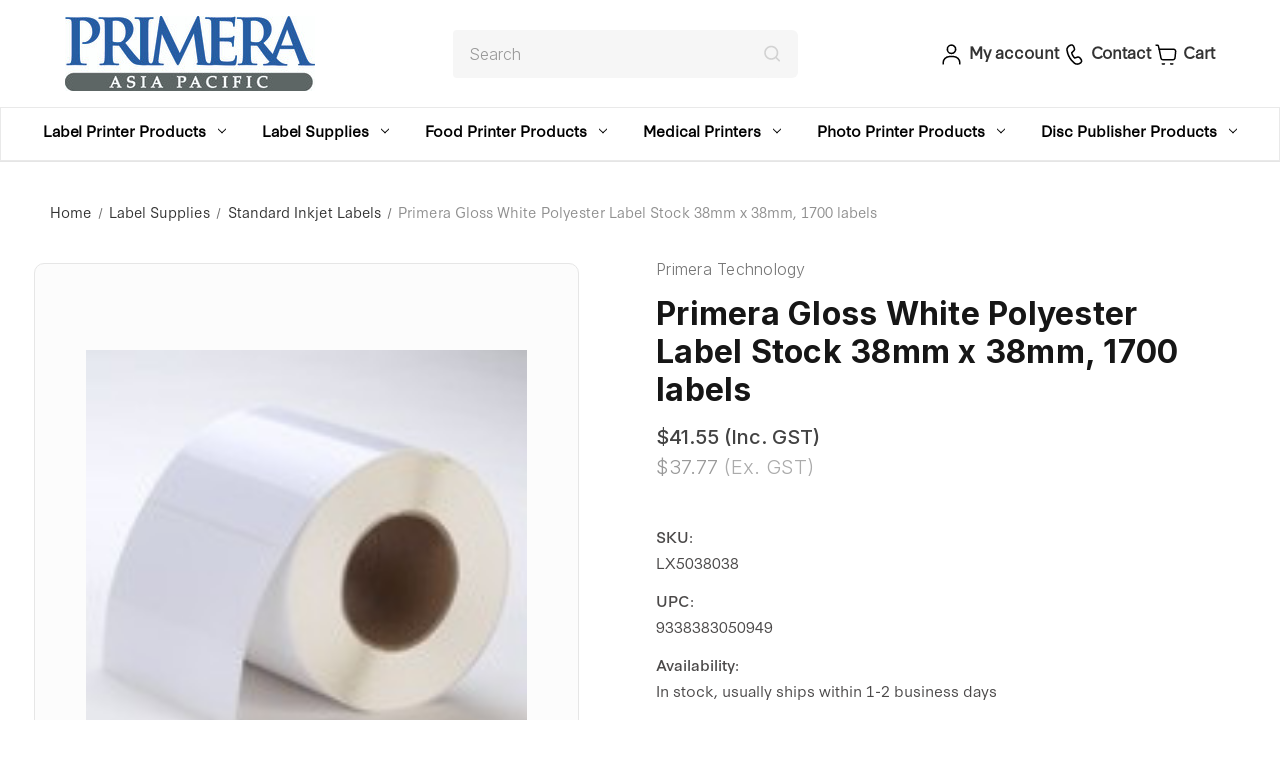

--- FILE ---
content_type: text/html; charset=UTF-8
request_url: https://store.primera.com.au/primera-gloss-white-polyester-label-stock-38mm-x-38mm-1700-labels/
body_size: 16070
content:


<!DOCTYPE html>
<html class="no-js" lang="en">
    <head>
        <title>Primera Gloss White Polyester Label Stock 38mm x 38mm, 1700 labels - Primera Asia Pacific Store</title>
        <link rel="dns-prefetch preconnect" href="https://cdn11.bigcommerce.com/s-xlry5dh" crossorigin><link rel="dns-prefetch preconnect" href="https://fonts.googleapis.com/" crossorigin><link rel="dns-prefetch preconnect" href="https://fonts.gstatic.com/" crossorigin>
        <meta property="product:price:amount" content="41.55" /><meta property="product:price:currency" content="AUD" /><meta property="product:price:amount" content="37.77" /><meta property="product:price:currency" content="AUD" /><meta property="og:url" content="https://store.primera.com.au/primera-gloss-white-polyester-label-stock-38mm-x-38mm-1700-labels/" /><meta property="og:site_name" content="Primera Asia Pacific Store" /><meta name="keywords" content="Primera Trio, color label printers, disc publishers, Primera Technology, Bravo, LX series printers"><link rel='canonical' href='https://store.primera.com.au/primera-gloss-white-polyester-label-stock-38mm-x-38mm-1700-labels/' /><meta name='platform' content='bigcommerce.stencil' /><meta property="og:type" content="product" />
<meta property="og:title" content="Primera Gloss White Polyester Label Stock 38mm x 38mm, 1700 labels" />
<meta property="og:description" content="Primera is the manufacturer of Bravo Disc Publishers, LX and CX series Digital Label Printers, Trio All-in-One Portable Printer and Signature series Healthcare printers." />
<meta property="og:image" content="https://cdn11.bigcommerce.com/s-xlry5dh/products/715/images/1280/7677_69__34228.1710983039.500.750.jpg?c=2" />
<meta property="fb:admins" content="callum.hingston@gmail.com" />
<meta property="pinterest:richpins" content="disabled" />
        
         

        <link href="https://cdn11.bigcommerce.com/s-xlry5dh/product_images/favicon.ico?t&#x3D;1440547826" rel="shortcut icon">
        <link href="https://cdn.jsdelivr.net/npm/bootstrap@5.3.3/dist/css/bootstrap.min.css" rel="stylesheet" integrity="sha384-QWTKZyjpPEjISv5WaRU9OFeRpok6YctnYmDr5pNlyT2bRjXh0JMhjY6hW+ALEwIH" crossorigin="anonymous">
        <meta name="viewport" content="width=device-width, initial-scale=1">

        <script>
            document.documentElement.className = document.documentElement.className.replace('no-js', 'js');
        </script>

        <script>
    function browserSupportsAllFeatures() {
        return window.Promise
            && window.fetch
            && window.URL
            && window.URLSearchParams
            && window.WeakMap
            // object-fit support
            && ('objectFit' in document.documentElement.style);
    }

    function loadScript(src) {
        var js = document.createElement('script');
        js.src = src;
        js.onerror = function () {
            console.error('Failed to load polyfill script ' + src);
        };
        document.head.appendChild(js);
    }

    if (!browserSupportsAllFeatures()) {
        loadScript('https://cdn11.bigcommerce.com/s-xlry5dh/stencil/c5e74380-d405-013e-8adc-3ede7fa49a01/dist/theme-bundle.polyfills.js');
    }
</script>
        <script>window.consentManagerTranslations = `{"locale":"en","locales":{"consent_manager.data_collection_warning":"en","consent_manager.accept_all_cookies":"en","consent_manager.gdpr_settings":"en","consent_manager.data_collection_preferences":"en","consent_manager.manage_data_collection_preferences":"en","consent_manager.use_data_by_cookies":"en","consent_manager.data_categories_table":"en","consent_manager.allow":"en","consent_manager.accept":"en","consent_manager.deny":"en","consent_manager.dismiss":"en","consent_manager.reject_all":"en","consent_manager.category":"en","consent_manager.purpose":"en","consent_manager.functional_category":"en","consent_manager.functional_purpose":"en","consent_manager.analytics_category":"en","consent_manager.analytics_purpose":"en","consent_manager.targeting_category":"en","consent_manager.advertising_category":"en","consent_manager.advertising_purpose":"en","consent_manager.essential_category":"en","consent_manager.esential_purpose":"en","consent_manager.yes":"en","consent_manager.no":"en","consent_manager.not_available":"en","consent_manager.cancel":"en","consent_manager.save":"en","consent_manager.back_to_preferences":"en","consent_manager.close_without_changes":"en","consent_manager.unsaved_changes":"en","consent_manager.by_using":"en","consent_manager.agree_on_data_collection":"en","consent_manager.change_preferences":"en","consent_manager.cancel_dialog_title":"en","consent_manager.privacy_policy":"en","consent_manager.allow_category_tracking":"en","consent_manager.disallow_category_tracking":"en"},"translations":{"consent_manager.data_collection_warning":"We use cookies (and other similar technologies) to collect data to improve your shopping experience.","consent_manager.accept_all_cookies":"Accept All Cookies","consent_manager.gdpr_settings":"Settings","consent_manager.data_collection_preferences":"Website Data Collection Preferences","consent_manager.manage_data_collection_preferences":"Manage Website Data Collection Preferences","consent_manager.use_data_by_cookies":" uses data collected by cookies and JavaScript libraries to improve your shopping experience.","consent_manager.data_categories_table":"The table below outlines how we use this data by category. To opt out of a category of data collection, select 'No' and save your preferences.","consent_manager.allow":"Allow","consent_manager.accept":"Accept","consent_manager.deny":"Deny","consent_manager.dismiss":"Dismiss","consent_manager.reject_all":"Reject all","consent_manager.category":"Category","consent_manager.purpose":"Purpose","consent_manager.functional_category":"Functional","consent_manager.functional_purpose":"Enables enhanced functionality, such as videos and live chat. If you do not allow these, then some or all of these functions may not work properly.","consent_manager.analytics_category":"Analytics","consent_manager.analytics_purpose":"Provide statistical information on site usage, e.g., web analytics so we can improve this website over time.","consent_manager.targeting_category":"Targeting","consent_manager.advertising_category":"Advertising","consent_manager.advertising_purpose":"Used to create profiles or personalize content to enhance your shopping experience.","consent_manager.essential_category":"Essential","consent_manager.esential_purpose":"Essential for the site and any requested services to work, but do not perform any additional or secondary function.","consent_manager.yes":"Yes","consent_manager.no":"No","consent_manager.not_available":"N/A","consent_manager.cancel":"Cancel","consent_manager.save":"Save","consent_manager.back_to_preferences":"Back to Preferences","consent_manager.close_without_changes":"You have unsaved changes to your data collection preferences. Are you sure you want to close without saving?","consent_manager.unsaved_changes":"You have unsaved changes","consent_manager.by_using":"By using our website, you're agreeing to our","consent_manager.agree_on_data_collection":"By using our website, you're agreeing to the collection of data as described in our ","consent_manager.change_preferences":"You can change your preferences at any time","consent_manager.cancel_dialog_title":"Are you sure you want to cancel?","consent_manager.privacy_policy":"Privacy Policy","consent_manager.allow_category_tracking":"Allow [CATEGORY_NAME] tracking","consent_manager.disallow_category_tracking":"Disallow [CATEGORY_NAME] tracking"}}`;</script>

        <script>
            window.lazySizesConfig = window.lazySizesConfig || {};
            window.lazySizesConfig.loadMode = 1;
        </script>
        <script async src="https://cdn11.bigcommerce.com/s-xlry5dh/stencil/c5e74380-d405-013e-8adc-3ede7fa49a01/dist/theme-bundle.head_async.js"></script>
        
        <link href="https://fonts.googleapis.com/css?family=Montserrat:700,500%7CInter:300,400,500,700,800&display=block" rel="stylesheet">
        
        <script async src="https://cdn11.bigcommerce.com/s-xlry5dh/stencil/c5e74380-d405-013e-8adc-3ede7fa49a01/dist/theme-bundle.font.js"></script>

        <link data-stencil-stylesheet href="https://cdn11.bigcommerce.com/s-xlry5dh/stencil/c5e74380-d405-013e-8adc-3ede7fa49a01/css/theme-d6f84740-d405-013e-e25d-5666197bd55e.css" rel="stylesheet">

        <!-- Start Tracking Code for analytics_siteverification -->

<meta name="google-site-verification" content="6txly3BbviRrHfJm-FLqiScEOpBDJLqCsX1IHeR6p9o" />

<!-- End Tracking Code for analytics_siteverification -->


<script type="text/javascript" src="https://checkout-sdk.bigcommerce.com/v1/loader.js" defer ></script>
<script src="https://www.google.com/recaptcha/api.js" async defer></script>
<script type="text/javascript">
var BCData = {"product_attributes":{"sku":"LX5038038","upc":"9338383050949","mpn":"LX5038038","gtin":null,"weight":{"formatted":"0.60 KGS","value":0.6},"base":true,"image":null,"price":{"with_tax":{"formatted":"$41.55","value":41.55,"currency":"AUD"},"without_tax":{"formatted":"$37.77","value":37.77,"currency":"AUD"},"tax_label":"GST"},"out_of_stock_behavior":"label_option","out_of_stock_message":"Out of stock","available_modifier_values":[93,94],"in_stock_attributes":[93,94],"stock":null,"instock":true,"stock_message":null,"purchasable":true,"purchasing_message":null,"call_for_price_message":null}};
</script>
<script type="text/javascript">
</script>

<script nonce="">
(function () {
    var xmlHttp = new XMLHttpRequest();

    xmlHttp.open('POST', 'https://bes.gcp.data.bigcommerce.com/nobot');
    xmlHttp.setRequestHeader('Content-Type', 'application/json');
    xmlHttp.send('{"store_id":"648479","timezone_offset":"11.0","timestamp":"2026-01-20T17:12:18.14135300Z","visit_id":"3efd00fa-dab5-432e-b7fa-4f482ba3f5b5","channel_id":1}');
})();
</script>

    </head>
    <body>
        <svg data-src="https://cdn11.bigcommerce.com/s-xlry5dh/stencil/c5e74380-d405-013e-8adc-3ede7fa49a01/img/icon-sprite.svg" class="icons-svg-sprite"></svg>
        <div id="pf-embed-container"></div>

        <a href="#main-content" class="skip-to-main-link">Skip to main content</a>
<header class="header" role="banner">
    <a href="#" class="mobileMenu-toggle" data-mobile-menu-toggle="menu">
        <span class="mobileMenu-toggleIcon">Toggle menu</span>
    </a>
    <nav class="navUser">
    <ul class="navUser-section navUser-section--alt">
        <li class="navUser-item navUser-item--cart">
            <a class="navUser-action"
               data-cart-preview
               data-dropdown="cart-preview-dropdown"
               data-options="align:right"
               href="/cart.php"
               aria-label="Cart with 0 items"
            >
                <i class="icon">
                    <svg>
                        <use href="#icon-akar-icons_cart" />
                    </svg>
                </i>
                <span class="countPill cart-quantity"></span>
            </a>
        </li>
    </ul>
    <div class="content">
        <div class="desktop-logo">
            <a href="https://store.primera.com.au/" class="" data-header-logo-link>
        <img class="header-logo-image-unknown-size"
             src="https://cdn11.bigcommerce.com/s-xlry5dh/images/stencil/250x75/primera_ap_logo_1424143764__51791.original.jpg"
             alt="Primera Asia Pacific Store"
             title="Primera Asia Pacific Store">
</a>         </div>

        <div class="search-bar">
            <div class="quickSearch-field" id="quickSearch" data-prevent-quick-search-close>
                <div class="container">
    <form class="form" onsubmit="return false" data-url="/search.php" data-quick-search-form>
        <fieldset class="form-fieldset">
            <div class="form-field">
                <label class="is-srOnly" for="nav-quick-search">Search</label>
                <input class="form-input"
                       data-search-quick
                       name="nav-quick-search"
                       id="nav-quick-search"
                       data-error-message="Search field cannot be empty."
                       placeholder="Search"
                       autocomplete="off"
                >
                <img data-search-icon src="https://cdn11.bigcommerce.com/s-xlry5dh/stencil/c5e74380-d405-013e-8adc-3ede7fa49a01/icons/search.svg"/>
                <div data-search-icon-load class="loader hidden"></div>
                <button data-search-icon-close type="button" href="#" style="display: none;">x</button>
            </div>

        </fieldset>
    </form>
    <div class=""  aria-expanded="false" data-prevent-quick-search-close>
        <section class="quickSearchResults" data-bind="html: results"></section>
    </div>

    <p role="status"
       aria-live="polite"
       class="aria-description--hidden"
       data-search-aria-message-predefined-text="product results for"
    ></p>
</div>
            </div>
        </div>

        <div class="action-links">
            <div class="action-links-link">
                <a class="navUser-action"
                    href="/login.php"
                    aria-label="Sign in"
                >
                    <i class="icon">
                        <svg>
                            <use href="#icon-line-md_account" />
                        </svg>
                    </i>
                    <span class="div-6">My account</span>
                </a>
            </div>
            <div class="action-links-link">
                <a class="navUser-action"
                    href="contact-us"
                    aria-label="Sign in"
                >
                    <i class="icon">
                        <svg>
                            <use href="#icon-fluent_call-16-regular" />
                        </svg>
                    </i>
                    <span class="div-6">Contact</span>
                </a>
            </div>
            <div class="action-links-link">
                <a class="navUser-action"
                    data-cart-preview
                    data-dropdown="cart-preview-dropdown"
                    data-options="align:right"
                    href="/cart.php"
                    aria-label="Cart with 0 items"
                >
                    <i class="icon">
                        <svg>
                            <use href="#icon-akar-icons_cart" />
                        </svg>
                    </i>
                    <span class="">Cart</span>
                    <span class="countPill cart-quantity"></span>
                </a>
            </div>
        </div>

        <div class="dropdown-menu" id="cart-preview-dropdown" aria-hidden="true"></div>
    </div>
</nav>

    <div class="mobile-buttons">
        <div class="header-logo header-logo--center">
            <a href="https://store.primera.com.au/" class="header-logo__link" data-header-logo-link>
        <div class="header-logo-image-container">
            <img class="header-logo-image"
                 src="https://cdn11.bigcommerce.com/s-xlry5dh/images/stencil/250x75/primera_ap_logo_1424143764__51791.original.jpg"
                 srcset="https://cdn11.bigcommerce.com/s-xlry5dh/images/stencil/250x100/primera_ap_logo_1424143764__51791.original.jpg"
                 alt="Primera Asia Pacific Store"
                 title="Primera Asia Pacific Store">
        </div>
</a>
        </div>
    </div>

    

    <div class="navPages-container" id="menu" data-menu>
        <nav class="navPages">
    <div class="navPages-quickSearch quickSearch-field">
        <div class="container">
    <form class="form" onsubmit="return false" data-url="/search.php" data-quick-search-form>
        <fieldset class="form-fieldset">
            <div class="form-field">
                <label class="is-srOnly" for="nav-menu-quick-search">Search</label>
                <input class="form-input"
                       data-search-quick
                       name="nav-menu-quick-search"
                       id="nav-menu-quick-search"
                       data-error-message="Search field cannot be empty."
                       placeholder="Search"
                       autocomplete="off"
                >
                <img data-search-icon src="https://cdn11.bigcommerce.com/s-xlry5dh/stencil/c5e74380-d405-013e-8adc-3ede7fa49a01/icons/search.svg"/>
                <div data-search-icon-load class="loader hidden"></div>
                <button data-search-icon-close type="button" href="#" style="display: none;">x</button>
            </div>

        </fieldset>
    </form>
    <div class=""  aria-expanded="false" data-prevent-quick-search-close>
        <section class="quickSearchResults" data-bind="html: results"></section>
    </div>

    <p role="status"
       aria-live="polite"
       class="aria-description--hidden"
       data-search-aria-message-predefined-text="product results for"
    ></p>
</div>
    </div>
    <ul class="navPages-list">
            <li class="navPages-item">
                
<a class="navPages-action has-subMenu"
   href="https://store.primera.com.au/label-printer-products/"
   data-collapsible="navPages-30"
>
    Label Printer Products
    <i class="icon navPages-action-moreIcon" aria-hidden="true">
        <svg><use href="#icon-chevron-down" /></svg>
    </i>
</a>
<div class="navPage-subMenu" id="navPages-30" aria-hidden="true" tabindex="-1">

    <ul class="navPage-subMenu-list">
            <a class="navPage-subMenu-item"  href="https://store.primera.com.au/label-printers/" >
                    <img class="header-logo-image-unknown-size"
                    src="https://cdn11.bigcommerce.com/s-xlry5dh/images/stencil/250x100/l/print-2__21661.original_category.original.png"
                    alt=""
                    title="">
                <p class="navPage-subMenu-action navPages-action"
                   
                    aria-label="Label Printers"
                >
                    Label Printers
                </p>
            </a>
            <a class="navPage-subMenu-item"  href="https://store.primera.com.au/label-accessories/" >
                    <img class="header-logo-image-unknown-size"
                    src="https://cdn11.bigcommerce.com/s-xlry5dh/images/stencil/250x100/f/print-3__30466.original_category.original.png"
                    alt=""
                    title="">
                <p class="navPage-subMenu-action navPages-action"
                   
                    aria-label="Label Applicators, Rewinders, Software"
                >
                    Label Applicators, Rewinders, Software
                </p>
            </a>
            <a class="navPage-subMenu-item"  href="https://store.primera.com.au/printer-inks/" >
                    <img class="header-logo-image-unknown-size"
                    src="https://cdn11.bigcommerce.com/s-xlry5dh/images/stencil/250x100/v/053011_pigmentinkmultipack_lx3000-01__50003_category.original.jpg"
                    alt=""
                    title="">
                <p class="navPage-subMenu-action navPages-action"
                   
                    aria-label="Printer Inks"
                >
                    Printer Inks
                </p>
            </a>
    </ul>
    
    <ul class="navPage-subMenu-list">
                    <li class="navPage-subMenu-item extra">
                        <a class="external-link"
                            href="/some-label-printer-use-cases"
                            aria-label="Label Printer Use Case"
                        >
                            Label Printer Use Case
                            <i class="icon">
                                <svg>
                                    <use href="#icon-share-box-line" />
                                </svg>
                            </i>
                        </a>
                    </li>
                    <li class="navPage-subMenu-item extra">
                        <a class="external-link"
                            href="/label-printer-faqs/"
                            aria-label="Label Printer FAQs"
                        >
                            Label Printer FAQs
                            <i class="icon">
                                <svg>
                                    <use href="#icon-share-box-line" />
                                </svg>
                            </i>
                        </a>
                    </li>
                    <li class="navPage-subMenu-item extra">
                        <a class="external-link"
                            href="/compare-primera-label-printers/"
                            aria-label="Compare printers"
                        >
                            Compare printers
                            <i class="icon">
                                <svg>
                                    <use href="#icon-share-box-line" />
                                </svg>
                            </i>
                        </a>
                    </li>
    </ul>
    
</div>
            </li>
            <li class="navPages-item">
                
<a class="navPages-action has-subMenu activePage"
   href="https://store.primera.com.au/label-supplies/"
   data-collapsible="navPages-44"
>
    Label Supplies
    <i class="icon navPages-action-moreIcon" aria-hidden="true">
        <svg><use href="#icon-chevron-down" /></svg>
    </i>
</a>
<div class="navPage-subMenu" id="navPages-44" aria-hidden="true" tabindex="-1">

    <ul class="navPage-subMenu-list">
            <a class="navPage-subMenu-item"  href="https://store.primera.com.au/standard-inkjet-labels/" >
                    <img class="header-logo-image-unknown-size"
                    src="https://cdn11.bigcommerce.com/s-xlry5dh/images/stencil/250x100/p/label-1__76547.original_category.original.png"
                    alt=""
                    title="">
                <p class="navPage-subMenu-action navPages-action activePage"
                   
                    aria-label="Standard Inkjet Labels"
                >
                    Standard Inkjet Labels
                </p>
            </a>
            <a class="navPage-subMenu-item"  href="https://store.primera.com.au/special-inkjet-labels/" >
                    <img class="header-logo-image-unknown-size"
                    src="https://cdn11.bigcommerce.com/s-xlry5dh/images/stencil/250x100/a/label-1__76547.original_category.original.png"
                    alt=""
                    title="">
                <p class="navPage-subMenu-action navPages-action"
                   
                    aria-label="Special Inkjet Labels"
                >
                    Special Inkjet Labels
                </p>
            </a>
            <a class="navPage-subMenu-item"  href="https://store.primera.com.au/card-and-tag-stock/" >
                    <img class="header-logo-image-unknown-size"
                    src="https://cdn11.bigcommerce.com/s-xlry5dh/images/stencil/250x100/p/label-4__76389.original_category.original.png"
                    alt=""
                    title="">
                <p class="navPage-subMenu-action navPages-action"
                   
                    aria-label="Card and Tag Stock"
                >
                    Card and Tag Stock
                </p>
            </a>
            <a class="navPage-subMenu-item"  href="https://store.primera.com.au/lx610-supplies/" >
                    <img class="header-logo-image-unknown-size"
                    src="https://cdn11.bigcommerce.com/s-xlry5dh/images/stencil/250x100/u/label-3__24451.original_category.original.png"
                    alt=""
                    title="">
                <p class="navPage-subMenu-action navPages-action"
                   
                    aria-label="LX610 Supplies"
                >
                    LX610 Supplies
                </p>
            </a>
            <a class="navPage-subMenu-item"  href="https://store.primera.com.au/cx-fx-supplies/" >
                    <img class="header-logo-image-unknown-size"
                    src="https://cdn11.bigcommerce.com/s-xlry5dh/images/stencil/250x100/l/label-2__45325.original_category.original.png"
                    alt=""
                    title="">
                <p class="navPage-subMenu-action navPages-action"
                   
                    aria-label="CX FX Supplies"
                >
                    CX FX Supplies
                </p>
            </a>
    </ul>
    
    <ul class="navPage-subMenu-list">
                    <li class="navPage-subMenu-item extra">
                        <a class="external-link"
                            href="/label-ordering-information/"
                            aria-label="Label Ordering Information"
                        >
                            Label Ordering Information
                            <i class="icon">
                                <svg>
                                    <use href="#icon-share-box-line" />
                                </svg>
                            </i>
                        </a>
                    </li>
                    <li class="navPage-subMenu-item extra">
                        <a class="external-link"
                            href="/custom-label-quote"
                            aria-label="Request custom label quote"
                        >
                            Request custom label quote
                            <i class="icon">
                                <svg>
                                    <use href="#icon-share-box-line" />
                                </svg>
                            </i>
                        </a>
                    </li>
    </ul>
    
</div>
            </li>
            <li class="navPages-item">
                
<a class="navPages-action has-subMenu"
   href="https://store.primera.com.au/food-printer-products/"
   data-collapsible="navPages-61"
>
    Food Printer Products
    <i class="icon navPages-action-moreIcon" aria-hidden="true">
        <svg><use href="#icon-chevron-down" /></svg>
    </i>
</a>
<div class="navPage-subMenu" id="navPages-61" aria-hidden="true" tabindex="-1">

    <ul class="navPage-subMenu-list">
            <a class="navPage-subMenu-item"  href="https://store.primera.com.au/eddie-the-edible-ink-printer/" >
                    <img class="header-logo-image-unknown-size"
                    src="https://cdn11.bigcommerce.com/s-xlry5dh/images/stencil/250x100/u/food-1__91672.original_category.original.png"
                    alt=""
                    title="">
                <p class="navPage-subMenu-action navPages-action"
                   
                    aria-label="Eddie the Edible Ink Printer"
                >
                    Eddie the Edible Ink Printer
                </p>
            </a>
            <a class="navPage-subMenu-item"  href="https://store.primera.com.au/eddie-supplies/" >
                    <img class="header-logo-image-unknown-size"
                    src="https://cdn11.bigcommerce.com/s-xlry5dh/images/stencil/250x100/v/food-2__32310.original_category.original.png"
                    alt=""
                    title="">
                <p class="navPage-subMenu-action navPages-action"
                   
                    aria-label="Eddie Supplies"
                >
                    Eddie Supplies
                </p>
            </a>
            <a class="navPage-subMenu-item"  href="https://store.primera.com.au/manual-trays/" >
                    <img class="header-logo-image-unknown-size"
                    src="https://cdn11.bigcommerce.com/s-xlry5dh/images/stencil/250x100/f/food-3__16592.original_category.original.png"
                    alt=""
                    title="">
                <p class="navPage-subMenu-action navPages-action"
                   
                    aria-label="Manual Trays"
                >
                    Manual Trays
                </p>
            </a>
            <a class="navPage-subMenu-item"  href="https://store.primera.com.au/carousel-trays/" >
                    <img class="header-logo-image-unknown-size"
                    src="https://cdn11.bigcommerce.com/s-xlry5dh/images/stencil/250x100/w/food-4__76930.original_category.original.png"
                    alt=""
                    title="">
                <p class="navPage-subMenu-action navPages-action"
                   
                    aria-label="Carousel Trays"
                >
                    Carousel Trays
                </p>
            </a>
    </ul>
    
    <ul class="navPage-subMenu-list">
                    <li class="navPage-subMenu-item extra">
                        <a class="external-link"
                            href="/eddie-printer-faqs"
                            aria-label="Eddie printed FAQs"
                        >
                            Eddie printed FAQs
                            <i class="icon">
                                <svg>
                                    <use href="#icon-share-box-line" />
                                </svg>
                            </i>
                        </a>
                    </li>
    </ul>
    
</div>
            </li>
            <li class="navPages-item">
                
<a class="navPages-action has-subMenu"
   href="https://store.primera.com.au/medical-printers/"
   data-collapsible="navPages-92"
>
    Medical Printers
    <i class="icon navPages-action-moreIcon" aria-hidden="true">
        <svg><use href="#icon-chevron-down" /></svg>
    </i>
</a>
<div class="navPage-subMenu" id="navPages-92" aria-hidden="true" tabindex="-1">

    <ul class="navPage-subMenu-list">
            <a class="navPage-subMenu-item"  href="https://store.primera.com.au/medical-printers/signature-evo-slide-printer/" >
                    <img class="header-logo-image-unknown-size"
                    src="https://cdn11.bigcommerce.com/s-xlry5dh/images/stencil/250x100/r/medical-4__95604.original_category.original.png"
                    alt=""
                    title="">
                <p class="navPage-subMenu-action navPages-action"
                   
                    aria-label="Signature Evo Slide Printer"
                >
                    Signature Evo Slide Printer
                </p>
            </a>
            <a class="navPage-subMenu-item"  href="https://store.primera.com.au/medical-printers/signature-evo-cassette-printer-auto/" >
                    <img class="header-logo-image-unknown-size"
                    src="https://cdn11.bigcommerce.com/s-xlry5dh/images/stencil/250x100/b/medical-4__95604.original_category.original.png"
                    alt=""
                    title="">
                <p class="navPage-subMenu-action navPages-action"
                   
                    aria-label="Signature EVO Cassette Printer - Auto"
                >
                    Signature EVO Cassette Printer - Auto
                </p>
            </a>
            <a class="navPage-subMenu-item"  href="https://store.primera.com.au/medical-printers/signature-evo-cassette-printer-manual/" >
                    <img class="header-logo-image-unknown-size"
                    src="https://cdn11.bigcommerce.com/s-xlry5dh/images/stencil/250x100/y/medical-3__28540.original_category.original.png"
                    alt=""
                    title="">
                <p class="navPage-subMenu-action navPages-action"
                   
                    aria-label="Signature Evo Cassette Printer - Manual"
                >
                    Signature Evo Cassette Printer - Manual
                </p>
            </a>
    </ul>
    
    <ul class="navPage-subMenu-list">
    </ul>
    
</div>
            </li>
            <li class="navPages-item">
                
<a class="navPages-action has-subMenu"
   href="https://store.primera.com.au/photo-printer-products/"
   data-collapsible="navPages-52"
>
    Photo Printer Products
    <i class="icon navPages-action-moreIcon" aria-hidden="true">
        <svg><use href="#icon-chevron-down" /></svg>
    </i>
</a>
<div class="navPage-subMenu" id="navPages-52" aria-hidden="true" tabindex="-1">

    <ul class="navPage-subMenu-list">
            <a class="navPage-subMenu-item"  href="https://store.primera.com.au/photo-printers/" >
                    <img class="header-logo-image-unknown-size"
                    src="https://cdn11.bigcommerce.com/s-xlry5dh/images/stencil/250x100/y/photo-2__78310.original_category.original.png"
                    alt=""
                    title="">
                <p class="navPage-subMenu-action navPages-action"
                   
                    aria-label="Photo Printers"
                >
                    Photo Printers
                </p>
            </a>
            <a class="navPage-subMenu-item"  href="https://store.primera.com.au/photo-printer-ink/" >
                    <img class="header-logo-image-unknown-size"
                    src="https://cdn11.bigcommerce.com/s-xlry5dh/images/stencil/250x100/u/photo-3__33937.original_category.original.png"
                    alt=""
                    title="">
                <p class="navPage-subMenu-action navPages-action"
                   
                    aria-label="Photo Printer Ink"
                >
                    Photo Printer Ink
                </p>
            </a>
            <a class="navPage-subMenu-item"  href="https://store.primera.com.au/photo-printer-media/" >
                    <img class="header-logo-image-unknown-size"
                    src="https://cdn11.bigcommerce.com/s-xlry5dh/images/stencil/250x100/q/photo-1__96368.original_category.original.png"
                    alt=""
                    title="">
                <p class="navPage-subMenu-action navPages-action"
                   
                    aria-label="Photo Printer Media"
                >
                    Photo Printer Media
                </p>
            </a>
    </ul>
    
    <ul class="navPage-subMenu-list">
    </ul>
    
</div>
            </li>
            <li class="navPages-item">
                
<a class="navPages-action has-subMenu"
   href="https://store.primera.com.au/disc-publisher-products/"
   data-collapsible="navPages-35"
>
    Disc Publisher Products
    <i class="icon navPages-action-moreIcon" aria-hidden="true">
        <svg><use href="#icon-chevron-down" /></svg>
    </i>
</a>
<div class="navPage-subMenu" id="navPages-35" aria-hidden="true" tabindex="-1">

    <ul class="navPage-subMenu-list">
            <a class="navPage-subMenu-item"  href="https://store.primera.com.au/bravo-disc-publishers/" >
                    <img class="header-logo-image-unknown-size"
                    src="https://cdn11.bigcommerce.com/s-xlry5dh/images/stencil/250x100/c/disc-2__31968.original_category.original.png"
                    alt=""
                    title="">
                <p class="navPage-subMenu-action navPages-action"
                   
                    aria-label="Bravo Disc Publishers"
                >
                    Bravo Disc Publishers
                </p>
            </a>
            <a class="navPage-subMenu-item"  href="https://store.primera.com.au/disc-publisher-ink/" >
                    <img class="header-logo-image-unknown-size"
                    src="https://cdn11.bigcommerce.com/s-xlry5dh/images/stencil/250x100/r/disc-3__40784.original_category.original.png"
                    alt=""
                    title="">
                <p class="navPage-subMenu-action navPages-action"
                   
                    aria-label="Disc Publisher Ink"
                >
                    Disc Publisher Ink
                </p>
            </a>
    </ul>
    
    <ul class="navPage-subMenu-list">
    </ul>
    
</div>
            </li>
    </ul>
    <ul class="navPages-list navPages-list--user">
            <li class="navPages-item actions">
                <a class="navPages-action"
                    href="/login.php"
                    aria-label="Sign in"
                >
                    <i class="icon">
                        <svg>
                            <use href="#icon-user-line" />
                        </svg>
                    </i>
                    <span class="div-6">My account</span>
                </a>
                <a class="navPages-action"
                    href="contact-us"
                    aria-label="Sign in"
                >
                    <i class="icon">
                        <svg>
                            <use href="#icon-phone-line" />
                        </svg>
                    </i>
                    <span class="div-6">Contact</span>
                </a>
            </li>
    </ul>
</nav>
    </div>
    <div data-content-region="header_navigation_bottom--global"></div>
</header>
<div data-content-region="header_bottom--global"></div>
<div data-content-region="header_bottom"></div>
        <div class="body" id="main-content" data-currency-code="AUD">
     
    <div class="container">
        
    <nav aria-label="Breadcrumb">
    <ol class="breadcrumbs">
                <li class="breadcrumb ">
                    <a class="breadcrumb-label"
                       href="https://store.primera.com.au/"
                       
                    >
                        <span>Home</span>
                    </a>
                </li>
                <li class="breadcrumb ">
                    <a class="breadcrumb-label"
                       href="https://store.primera.com.au/label-supplies/"
                       
                    >
                        <span>Label Supplies</span>
                    </a>
                </li>
                <li class="breadcrumb ">
                    <a class="breadcrumb-label"
                       href="https://store.primera.com.au/standard-inkjet-labels/"
                       
                    >
                        <span>Standard Inkjet Labels</span>
                    </a>
                </li>
                <li class="breadcrumb is-active">
                    <a class="breadcrumb-label"
                       href="https://store.primera.com.au/primera-gloss-white-polyester-label-stock-38mm-x-38mm-1700-labels/"
                       aria-current="page"
                    >
                        <span>Primera Gloss White Polyester Label Stock 38mm x 38mm, 1700 labels</span>
                    </a>
                </li>
    </ol>
</nav>

<script type="application/ld+json">
{
    "@context": "https://schema.org",
    "@type": "BreadcrumbList",
    "itemListElement":
    [
        {
            "@type": "ListItem",
            "position": 1,
            "item": {
                "@id": "https://store.primera.com.au/",
                "name": "Home"
            }
        },
        {
            "@type": "ListItem",
            "position": 2,
            "item": {
                "@id": "https://store.primera.com.au/label-supplies/",
                "name": "Label Supplies"
            }
        },
        {
            "@type": "ListItem",
            "position": 3,
            "item": {
                "@id": "https://store.primera.com.au/standard-inkjet-labels/",
                "name": "Standard Inkjet Labels"
            }
        },
        {
            "@type": "ListItem",
            "position": 4,
            "item": {
                "@id": "https://store.primera.com.au/primera-gloss-white-polyester-label-stock-38mm-x-38mm-1700-labels/",
                "name": "Primera Gloss White Polyester Label Stock 38mm x 38mm, 1700 labels"
            }
        }
    ]
}
</script>


    <div>
        

<div class="productView"
    data-event-type="product"
    data-entity-id="715"
    data-name="Primera Gloss White Polyester Label Stock 38mm x 38mm, 1700 labels"
    data-product-category="
        Label Supplies/Standard Inkjet Labels
    "
    data-product-brand="Primera Technology"
    data-product-price="
            41.55
"
    data-product-variant="single-product-option">


    <section class="productView-images" data-image-gallery>
        <figure class="productView-image"
                data-image-gallery-main
                data-zoom-image="https://cdn11.bigcommerce.com/s-xlry5dh/images/stencil/1280x1280/products/715/1280/7677_69__34228.1710983039.jpg?c=2"
                >
            <div class="productView-img-container">
                    <a href="https://cdn11.bigcommerce.com/s-xlry5dh/images/stencil/1280x1280/products/715/1280/7677_69__34228.1710983039.jpg?c=2"
                        target="_blank">
                <img src="https://cdn11.bigcommerce.com/s-xlry5dh/images/stencil/500x659/products/715/1280/7677_69__34228.1710983039.jpg?c=2" alt="LX5038038 Primera Gloss White Polyester Label Stock 38mm x 38mm, 1700 labels" title="LX5038038 Primera Gloss White Polyester Label Stock 38mm x 38mm, 1700 labels" data-sizes="auto"
    srcset="https://cdn11.bigcommerce.com/s-xlry5dh/images/stencil/80w/products/715/1280/7677_69__34228.1710983039.jpg?c=2"
data-srcset="https://cdn11.bigcommerce.com/s-xlry5dh/images/stencil/80w/products/715/1280/7677_69__34228.1710983039.jpg?c=2 80w, https://cdn11.bigcommerce.com/s-xlry5dh/images/stencil/160w/products/715/1280/7677_69__34228.1710983039.jpg?c=2 160w, https://cdn11.bigcommerce.com/s-xlry5dh/images/stencil/320w/products/715/1280/7677_69__34228.1710983039.jpg?c=2 320w, https://cdn11.bigcommerce.com/s-xlry5dh/images/stencil/640w/products/715/1280/7677_69__34228.1710983039.jpg?c=2 640w, https://cdn11.bigcommerce.com/s-xlry5dh/images/stencil/960w/products/715/1280/7677_69__34228.1710983039.jpg?c=2 960w, https://cdn11.bigcommerce.com/s-xlry5dh/images/stencil/1280w/products/715/1280/7677_69__34228.1710983039.jpg?c=2 1280w, https://cdn11.bigcommerce.com/s-xlry5dh/images/stencil/1920w/products/715/1280/7677_69__34228.1710983039.jpg?c=2 1920w, https://cdn11.bigcommerce.com/s-xlry5dh/images/stencil/2560w/products/715/1280/7677_69__34228.1710983039.jpg?c=2 2560w"

class="lazyload productView-image--default"

data-main-image />
                    </a>
            </div>
        </figure>
        <ul class="productView-thumbnails">
                <li class="productView-thumbnail">
                    <a
                        class="productView-thumbnail-link"
                        href="https://cdn11.bigcommerce.com/s-xlry5dh/images/stencil/1280x1280/products/715/1280/7677_69__34228.1710983039.jpg?c=2"
                        data-image-gallery-item
                        data-image-gallery-new-image-url="https://cdn11.bigcommerce.com/s-xlry5dh/images/stencil/500x659/products/715/1280/7677_69__34228.1710983039.jpg?c=2"
                        data-image-gallery-new-image-srcset="https://cdn11.bigcommerce.com/s-xlry5dh/images/stencil/80w/products/715/1280/7677_69__34228.1710983039.jpg?c=2 80w, https://cdn11.bigcommerce.com/s-xlry5dh/images/stencil/160w/products/715/1280/7677_69__34228.1710983039.jpg?c=2 160w, https://cdn11.bigcommerce.com/s-xlry5dh/images/stencil/320w/products/715/1280/7677_69__34228.1710983039.jpg?c=2 320w, https://cdn11.bigcommerce.com/s-xlry5dh/images/stencil/640w/products/715/1280/7677_69__34228.1710983039.jpg?c=2 640w, https://cdn11.bigcommerce.com/s-xlry5dh/images/stencil/960w/products/715/1280/7677_69__34228.1710983039.jpg?c=2 960w, https://cdn11.bigcommerce.com/s-xlry5dh/images/stencil/1280w/products/715/1280/7677_69__34228.1710983039.jpg?c=2 1280w, https://cdn11.bigcommerce.com/s-xlry5dh/images/stencil/1920w/products/715/1280/7677_69__34228.1710983039.jpg?c=2 1920w, https://cdn11.bigcommerce.com/s-xlry5dh/images/stencil/2560w/products/715/1280/7677_69__34228.1710983039.jpg?c=2 2560w"
                        data-image-gallery-zoom-image-url="https://cdn11.bigcommerce.com/s-xlry5dh/images/stencil/1280x1280/products/715/1280/7677_69__34228.1710983039.jpg?c=2"
                    >
                    <img src="https://cdn11.bigcommerce.com/s-xlry5dh/images/stencil/50x50/products/715/1280/7677_69__34228.1710983039.jpg?c=2" alt="LX5038038 Primera Gloss White Polyester Label Stock 38mm x 38mm, 1700 labels" title="LX5038038 Primera Gloss White Polyester Label Stock 38mm x 38mm, 1700 labels" data-sizes="auto"
    srcset="https://cdn11.bigcommerce.com/s-xlry5dh/images/stencil/80w/products/715/1280/7677_69__34228.1710983039.jpg?c=2"
data-srcset="https://cdn11.bigcommerce.com/s-xlry5dh/images/stencil/80w/products/715/1280/7677_69__34228.1710983039.jpg?c=2 80w, https://cdn11.bigcommerce.com/s-xlry5dh/images/stencil/160w/products/715/1280/7677_69__34228.1710983039.jpg?c=2 160w, https://cdn11.bigcommerce.com/s-xlry5dh/images/stencil/320w/products/715/1280/7677_69__34228.1710983039.jpg?c=2 320w, https://cdn11.bigcommerce.com/s-xlry5dh/images/stencil/640w/products/715/1280/7677_69__34228.1710983039.jpg?c=2 640w, https://cdn11.bigcommerce.com/s-xlry5dh/images/stencil/960w/products/715/1280/7677_69__34228.1710983039.jpg?c=2 960w, https://cdn11.bigcommerce.com/s-xlry5dh/images/stencil/1280w/products/715/1280/7677_69__34228.1710983039.jpg?c=2 1280w, https://cdn11.bigcommerce.com/s-xlry5dh/images/stencil/1920w/products/715/1280/7677_69__34228.1710983039.jpg?c=2 1920w, https://cdn11.bigcommerce.com/s-xlry5dh/images/stencil/2560w/products/715/1280/7677_69__34228.1710983039.jpg?c=2 2560w"

class="lazyload"

 />
                    </a>
                </li>
        </ul>
    </section>

    <section class="productView-details product-data">
        <div class="productView-product">
                <h2 class="productView-brand">
                    <a href="https://store.primera.com.au/brands/Primera-Technology.html"><span>Primera Technology</span></a>
                </h2>
            <h1 class="productView-title">Primera Gloss White Polyester Label Stock 38mm x 38mm, 1700 labels</h1>

            <div class="productView-priceWrapper">
                <div class="productView-price">
                        
        <div class="price-section price-section--withTax rrp-price--withTax" style="display: none;">
            <span>
                    MSRP:
            </span>
            <span data-product-rrp-with-tax class="price price--rrp">
                
            </span>
        </div>
        <div class="price-section price-section--withTax non-sale-price--withTax" style="display: none;">
            <span>
                    Was:
            </span>
            <span data-product-non-sale-price-with-tax class="price price--non-sale">
                
            </span>
        </div>
        <div class="price-section price-section--withTax">
            <span class="price-label" >
                
            </span>
            <span class="price-now-label" style="display: none;">
                    Now:
            </span>
            <span data-product-price-with-tax class="price price--withTax">$41.55</span>
                <abbr title="Including Tax">(Inc. GST)</abbr>
        </div>
        <div class="price-section price-section--withoutTax rrp-price--withoutTax price-section--minor" style="display: none;">
            <span>
                    MSRP:
            </span>
            <span data-product-rrp-price-without-tax class="price price--rrp">
                
            </span>
        </div>
        <div class="price-section price-section--withoutTax non-sale-price--withoutTax price-section--minor" style="display: none;">
            <span>
                    Was:
            </span>
            <span data-product-non-sale-price-without-tax class="price price--non-sale">
                
            </span>
        </div>
        <div class="price-section price-section--withoutTax">
            <span class="price-label" >
                
            </span>
            <span class="price-now-label" style="display: none;">
                    Now:
            </span>
            <span data-product-price-without-tax class="price price--withoutTax price-section--minor">$37.77</span>
                <abbr title="Excluding Tax">(Ex. GST)</abbr>
        </div>
         <div class="price-section price-section--saving price" style="display: none;">
                <span class="price">(You save</span>
                <span data-product-price-saved class="price price--saving">
                    
                </span>
                <span class="price">)</span>
         </div>
                </div>
            </div>
            <div data-content-region="product_below_price"></div>

            
            <dl class="productView-info">
                <dt class="productView-info-name sku-label">SKU:</dt>
                <dd class="productView-info-value" data-product-sku>LX5038038</dd>
                <dt class="productView-info-name upc-label">UPC:</dt>
                <dd class="productView-info-value" data-product-upc>9338383050949</dd>
                    <dt class="productView-info-name">Availability:</dt>
                    <dd class="productView-info-value">In stock, usually ships within 1-2 business days</dd>
                    <dt class="productView-info-name">Weight:</dt>
                    <dd class="productView-info-value" data-product-weight>0.60 KGS</dd>
                        <dt class="productView-info-name">Shipping:</dt>
                        <dd class="productView-info-value">Calculated at Checkout</dd>

                    <div class="productView-info-bulkPricing">
                                            </div>

            </dl>
        </div>
    </section>

    <section class="productView-details product-options">
        <div class="productView-options">
            <form class="form" method="post" action="https://store.primera.com.au/cart.php" enctype="multipart/form-data"
                  data-cart-item-add>
                <input type="hidden" name="action" value="add">
                <input type="hidden" name="product_id" value="715"/>
                <div data-product-option-change style="display:none;">
                    
                        <div class="form-field" data-product-attribute="input-checkbox">
    <label class="form-label form-label--alternate form-label--inlineSmall">
        Convert to 51mm cores (for LX400/LX500 compatibility):

        <small>
    Optional
</small>
    </label>
    <input type="hidden" name="attribute[256]" value="94" />
    <div class="form-option-wrapper">
        <input
            class="form-checkbox"
            type="checkbox"
            name="attribute[256]"
            id="attribute-check-256"
            value="93"
            >

        <label class="form-label " for="attribute-check-256">51mm ID Core (Additional $10 per roll)</label>
    </div>
</div>

                </div>
                <div class="form-field form-field--stock u-hiddenVisually">
                    <label class="form-label form-label--alternate">
                        Current Stock:
                        <span data-product-stock></span>
                    </label>
                </div>
                <div id="add-to-cart-wrapper" class="add-to-cart-wrapper" >
        
        <div class="form-field form-field--increments">
            <label class="form-label form-label--alternate"
                   for="qty[]">Quantity:</label>
                <div class="form-increment" data-quantity-change>
                    <button class="button button--icon" data-action="dec">
                        <span class="is-srOnly">Decrease Quantity of Primera Gloss White Polyester Label Stock 38mm x 38mm, 1700 labels</span>
                        <i class="icon" aria-hidden="true">
                            <svg>
                                <use href="#icon-keyboard-arrow-down"/>
                            </svg>
                        </i>
                    </button>
                    <input class="form-input form-input--incrementTotal"
                           id="qty[]"
                           name="qty[]"
                           type="tel"
                           value="1"
                           data-quantity-min="0"
                           data-quantity-max="0"
                           min="1"
                           pattern="[0-9]*"
                           aria-live="polite">
                    <button class="button button--icon" data-action="inc">
                        <span class="is-srOnly">Increase Quantity of Primera Gloss White Polyester Label Stock 38mm x 38mm, 1700 labels</span>
                        <i class="icon" aria-hidden="true">
                            <svg>
                                <use href="#icon-keyboard-arrow-up"/>
                            </svg>
                        </i>
                    </button>
                </div>
        </div>

    <div class="alertBox productAttributes-message" style="display:none">
        <div class="alertBox-column alertBox-icon">
            <icon glyph="ic-success" class="icon" aria-hidden="true"><svg xmlns="http://www.w3.org/2000/svg" width="24" height="24" viewBox="0 0 24 24"><path d="M12 2C6.48 2 2 6.48 2 12s4.48 10 10 10 10-4.48 10-10S17.52 2 12 2zm1 15h-2v-2h2v2zm0-4h-2V7h2v6z"></path></svg></icon>
        </div>
        <p class="alertBox-column alertBox-message"></p>
    </div>
        <div class="add-to-cart-buttons ">
            <div class="form-action">
                <input
                        id="form-action-addToCart"
                        data-wait-message="Adding to cart…"
                        class="button button--primary"
                        type="submit"
                        value="Add to cart"
                >
                <span class="product-status-message aria-description--hidden">Adding to cart… The item has been added</span>
            </div>
                <div class="add-to-cart-wallet-buttons" data-add-to-cart-wallet-buttons>
                        <div id=bc-smart-payment-buttons_696fb77282b15>
<script type="text/javascript">
    (function() {
        let productData = null;

        init();

        function init() {
            const buttonsContainerId = 'bc-smart-payment-buttons_696fb77282b15';
            const smartButtonsContainer = document.getElementById(buttonsContainerId);

            if (!smartButtonsContainer) {
                return;
            }

            const appLoadingProps = {
                checkoutKitLoaderScriptPath: 'https://checkout-sdk.bigcommerce.com/v1/loader.js',
                microAppJsFilesPaths: JSON.parse('["https:\/\/microapps.bigcommerce.com\/smart-payment-buttons\/js\/runtime-ead45ca4.js","https:\/\/microapps.bigcommerce.com\/smart-payment-buttons\/js\/vendors-13b050f2.js","https:\/\/microapps.bigcommerce.com\/smart-payment-buttons\/js\/smart-payment-buttons-ee781486.js"]'),
            }

            const smartPaymentButtonsProps = {
                buyNowInitializeOptions: {
                    getBuyNowCartRequestBody: getBuyNowCartRequestBody,
                    storefrontApiToken: 'eyJ0eXAiOiJKV1QiLCJhbGciOiJFUzI1NiJ9.eyJjaWQiOlsxXSwiY29ycyI6WyJodHRwczovL3N0b3JlLnByaW1lcmEuY29tLmF1Il0sImVhdCI6MTc2OTA4NjM3MywiaWF0IjoxNzY4OTEzNTczLCJpc3MiOiJCQyIsInNpZCI6NjQ4NDc5LCJzdWIiOiJCQyIsInN1Yl90eXBlIjowLCJ0b2tlbl90eXBlIjoxfQ.EEyPhwS7jH5L9lOS4fE-V6Gu3Tm57l13ocuzitJhyJYs0jbzG3ZiwLYMLh75FQw7mlbfmmaY-zE-EXaE_K1uWw',
                },
                containerId: buttonsContainerId,
                currencyCode: 'AUD',
                showMoreButtonLabel: 'More payment options',
                smartPaymentButtons: JSON.parse('[{"gatewayId":"paypalcommerce","methodId":"paypal","initializationOptions":{"style":{"size":"medium","color":"gold","shape":"rect","label":"checkout","height":40}},"sortOrder":0}]'),
                storeSettings: {
                    host: 'https://store.primera.com.au',
                    locale: '',
                },
                visibleBaseButtonsCount: Number('1'),
                confirmationPageRedirectUrl: '/checkout/order-confirmation',
                requiresShipping: Boolean('1'),
            };

            document.addEventListener('onProductUpdate', (e) => {
                productData = e.detail.productDetails;
                productData.quantity = productData.quantity || 1;
            }, false);

            appInit(appLoadingProps, smartPaymentButtonsProps);
        }

        /**
         *
         * Get 'buy now' cart data functions
         *
         * */
        function getBuyNowCartRequestBody() {
            return {
                lineItems: [productData],
                source: 'BUY_NOW',
            };
        }

        /**
         *
         * App initialization
         *
         * */
        function appInit(appLoadingProps, smartPaymentButtonsProps) {
            const { checkoutKitLoaderScriptPath, microAppJsFilesPaths } = appLoadingProps;

            if (window.checkoutKitLoader) {
                initializeSmartPaymentButtonsApp(microAppJsFilesPaths, smartPaymentButtonsProps);
            } else {
                createScriptTag(
                    checkoutKitLoaderScriptPath,
                    () => initializeSmartPaymentButtonsApp(microAppJsFilesPaths, smartPaymentButtonsProps)
                );
            }
        }

        function initializeSmartPaymentButtonsApp(microAppJsFilesPaths, smartPaymentButtonsProps) {
            if (
                window.BigCommerce
                && window.BigCommerce.initializeSmartPaymentButtons
                && typeof window.BigCommerce.initializeSmartPaymentButtons === 'function'
            ) {
                window.BigCommerce.initializeSmartPaymentButtons(smartPaymentButtonsProps);
            } else {
                loadScripts(
                    microAppJsFilesPaths,
                    () => window.BigCommerce.initializeSmartPaymentButtons(smartPaymentButtonsProps)
                );
            }
        }

        function createScriptTag(src, onLoad) {
            const scriptTag = document.createElement('script');
            scriptTag.type = 'text/javascript';
            scriptTag.defer = true;
            scriptTag.async = false;
            scriptTag.crossorigin = true;
            scriptTag.src = src;
            if (onLoad) {
                scriptTag.onload = onLoad;
            }
            document.head.appendChild(scriptTag);
        }

        function loadScripts(scripts, onLoadEnd) {
            const script = scripts[0];
            const scriptsToLoad = scripts.slice(1);

            createScriptTag(script, () => {
                if (scriptsToLoad.length > 0) {
                    loadScripts(scriptsToLoad, onLoadEnd);
                } else {
                    onLoadEnd();
                }
            });
        }
    })();
</script>
</div>

                </div>
        </div>
</div>
            </form>
        </div>
    </section>

    <article class="productView-description">
        <h2>About this item</h2>
        
            <div id="tabs-wrapper"></div>




<script>
    const pageContext = JSON.parse("{\"productId\":715,\"zoomSize\":\"1280x1280\",\"productSize\":\"500x659\",\"genericError\":\"Oops! Something went wrong.\",\"urls\":{\"home\":\"https://store.primera.com.au/\",\"account\":{\"index\":\"/account.php\",\"orders\":{\"all\":\"/account.php?action=order_status\",\"completed\":\"/account.php?action=view_orders\",\"save_new_return\":\"/account.php?action=save_new_return\"},\"update_action\":\"/account.php?action=update_account\",\"returns\":\"/account.php?action=view_returns\",\"addresses\":\"/account.php?action=address_book\",\"inbox\":\"/account.php?action=inbox\",\"send_message\":\"/account.php?action=send_message\",\"add_address\":\"/account.php?action=add_shipping_address\",\"wishlists\":{\"all\":\"/wishlist.php\",\"add\":\"/wishlist.php?action=addwishlist\",\"edit\":\"/wishlist.php?action=editwishlist\",\"delete\":\"/wishlist.php?action=deletewishlist\"},\"details\":\"/account.php?action=account_details\",\"recent_items\":\"/account.php?action=recent_items\"},\"brands\":\"https://store.primera.com.au/brands/\",\"gift_certificate\":{\"purchase\":\"/giftcertificates.php\",\"redeem\":\"/giftcertificates.php?action=redeem\",\"balance\":\"/giftcertificates.php?action=balance\"},\"auth\":{\"login\":\"/login.php\",\"check_login\":\"/login.php?action=check_login\",\"create_account\":\"/login.php?action=create_account\",\"save_new_account\":\"/login.php?action=save_new_account\",\"forgot_password\":\"/login.php?action=reset_password\",\"send_password_email\":\"/login.php?action=send_password_email\",\"save_new_password\":\"/login.php?action=save_new_password\",\"logout\":\"/login.php?action=logout\"},\"product\":{\"post_review\":\"/postreview.php\"},\"cart\":\"/cart.php\",\"checkout\":{\"single_address\":\"/checkout\",\"multiple_address\":\"/checkout.php?action=multiple\"},\"rss\":{\"products\":{\"new\":\"/rss.php?type=rss\",\"new_atom\":\"/rss.php?type=atom\",\"popular\":\"/rss.php?action=popularproducts&type=rss\",\"popular_atom\":\"/rss.php?action=popularproducts&type=atom\",\"featured\":\"/rss.php?action=featuredproducts&type=rss\",\"featured_atom\":\"/rss.php?action=featuredproducts&type=atom\",\"search\":\"/rss.php?action=searchproducts&type=rss\",\"search_atom\":\"/rss.php?action=searchproducts&type=atom\"},\"blog\":\"/rss.php?action=newblogs&type=rss\",\"blog_atom\":\"/rss.php?action=newblogs&type=atom\"},\"contact_us_submit\":\"/pages.php?action=sendContactForm\",\"search\":\"/search.php\",\"compare\":\"/compare\",\"sitemap\":\"/sitemap.php\",\"subscribe\":{\"action\":\"/subscribe.php\"}},\"secureBaseUrl\":\"https://store.primera.com.au\",\"cartId\":null,\"template\":\"pages/product\",\"validationDictionaryJSON\":\"{\\\"locale\\\":\\\"en\\\",\\\"locales\\\":{\\\"validation_messages.valid_email\\\":\\\"en\\\",\\\"validation_messages.password\\\":\\\"en\\\",\\\"validation_messages.password_match\\\":\\\"en\\\",\\\"validation_messages.invalid_password\\\":\\\"en\\\",\\\"validation_messages.field_not_blank\\\":\\\"en\\\",\\\"validation_messages.certificate_amount\\\":\\\"en\\\",\\\"validation_messages.certificate_amount_range\\\":\\\"en\\\",\\\"validation_messages.price_min_evaluation\\\":\\\"en\\\",\\\"validation_messages.price_max_evaluation\\\":\\\"en\\\",\\\"validation_messages.price_min_not_entered\\\":\\\"en\\\",\\\"validation_messages.price_max_not_entered\\\":\\\"en\\\",\\\"validation_messages.price_invalid_value\\\":\\\"en\\\",\\\"validation_messages.invalid_gift_certificate\\\":\\\"en\\\"},\\\"translations\\\":{\\\"validation_messages.valid_email\\\":\\\"You must enter a valid email.\\\",\\\"validation_messages.password\\\":\\\"You must enter a password.\\\",\\\"validation_messages.password_match\\\":\\\"Your passwords do not match.\\\",\\\"validation_messages.invalid_password\\\":\\\"Passwords must be at least 7 characters and contain both alphabetic and numeric characters.\\\",\\\"validation_messages.field_not_blank\\\":\\\" field cannot be blank.\\\",\\\"validation_messages.certificate_amount\\\":\\\"You must enter a gift certificate amount.\\\",\\\"validation_messages.certificate_amount_range\\\":\\\"You must enter a certificate amount between [MIN] and [MAX]\\\",\\\"validation_messages.price_min_evaluation\\\":\\\"Min. price must be less than max. price.\\\",\\\"validation_messages.price_max_evaluation\\\":\\\"Min. price must be less than max. price.\\\",\\\"validation_messages.price_min_not_entered\\\":\\\"Min. price is required.\\\",\\\"validation_messages.price_max_not_entered\\\":\\\"Max. price is required.\\\",\\\"validation_messages.price_invalid_value\\\":\\\"Input must be greater than 0.\\\",\\\"validation_messages.invalid_gift_certificate\\\":\\\"Please enter your valid certificate code.\\\"}}\",\"validationFallbackDictionaryJSON\":\"{\\\"locale\\\":\\\"en\\\",\\\"locales\\\":{\\\"validation_fallback_messages.valid_email\\\":\\\"en\\\",\\\"validation_fallback_messages.password\\\":\\\"en\\\",\\\"validation_fallback_messages.password_match\\\":\\\"en\\\",\\\"validation_fallback_messages.invalid_password\\\":\\\"en\\\",\\\"validation_fallback_messages.field_not_blank\\\":\\\"en\\\",\\\"validation_fallback_messages.certificate_amount\\\":\\\"en\\\",\\\"validation_fallback_messages.certificate_amount_range\\\":\\\"en\\\",\\\"validation_fallback_messages.price_min_evaluation\\\":\\\"en\\\",\\\"validation_fallback_messages.price_max_evaluation\\\":\\\"en\\\",\\\"validation_fallback_messages.price_min_not_entered\\\":\\\"en\\\",\\\"validation_fallback_messages.price_max_not_entered\\\":\\\"en\\\",\\\"validation_fallback_messages.price_invalid_value\\\":\\\"en\\\",\\\"validation_fallback_messages.invalid_gift_certificate\\\":\\\"en\\\"},\\\"translations\\\":{\\\"validation_fallback_messages.valid_email\\\":\\\"You must enter a valid email.\\\",\\\"validation_fallback_messages.password\\\":\\\"You must enter a password.\\\",\\\"validation_fallback_messages.password_match\\\":\\\"Your passwords do not match.\\\",\\\"validation_fallback_messages.invalid_password\\\":\\\"Passwords must be at least 7 characters and contain both alphabetic and numeric characters.\\\",\\\"validation_fallback_messages.field_not_blank\\\":\\\" field cannot be blank.\\\",\\\"validation_fallback_messages.certificate_amount\\\":\\\"You must enter a gift certificate amount.\\\",\\\"validation_fallback_messages.certificate_amount_range\\\":\\\"You must enter a certificate amount between [MIN] and [MAX]\\\",\\\"validation_fallback_messages.price_min_evaluation\\\":\\\"Min. price must be less than max. price.\\\",\\\"validation_fallback_messages.price_max_evaluation\\\":\\\"Min. price must be less than max. price.\\\",\\\"validation_fallback_messages.price_min_not_entered\\\":\\\"Min. price is required.\\\",\\\"validation_fallback_messages.price_max_not_entered\\\":\\\"Max. price is required.\\\",\\\"validation_fallback_messages.price_invalid_value\\\":\\\"Input must be greater than 0.\\\",\\\"validation_fallback_messages.invalid_gift_certificate\\\":\\\"Please enter your valid certificate code.\\\"}}\",\"validationDefaultDictionaryJSON\":\"{\\\"locale\\\":\\\"en\\\",\\\"locales\\\":{\\\"validation_default_messages.valid_email\\\":\\\"en\\\",\\\"validation_default_messages.password\\\":\\\"en\\\",\\\"validation_default_messages.password_match\\\":\\\"en\\\",\\\"validation_default_messages.invalid_password\\\":\\\"en\\\",\\\"validation_default_messages.field_not_blank\\\":\\\"en\\\",\\\"validation_default_messages.certificate_amount\\\":\\\"en\\\",\\\"validation_default_messages.certificate_amount_range\\\":\\\"en\\\",\\\"validation_default_messages.price_min_evaluation\\\":\\\"en\\\",\\\"validation_default_messages.price_max_evaluation\\\":\\\"en\\\",\\\"validation_default_messages.price_min_not_entered\\\":\\\"en\\\",\\\"validation_default_messages.price_max_not_entered\\\":\\\"en\\\",\\\"validation_default_messages.price_invalid_value\\\":\\\"en\\\",\\\"validation_default_messages.invalid_gift_certificate\\\":\\\"en\\\"},\\\"translations\\\":{\\\"validation_default_messages.valid_email\\\":\\\"You must enter a valid email.\\\",\\\"validation_default_messages.password\\\":\\\"You must enter a password.\\\",\\\"validation_default_messages.password_match\\\":\\\"Your passwords do not match.\\\",\\\"validation_default_messages.invalid_password\\\":\\\"Passwords must be at least 7 characters and contain both alphabetic and numeric characters.\\\",\\\"validation_default_messages.field_not_blank\\\":\\\"The field cannot be blank.\\\",\\\"validation_default_messages.certificate_amount\\\":\\\"You must enter a gift certificate amount.\\\",\\\"validation_default_messages.certificate_amount_range\\\":\\\"You must enter a certificate amount between [MIN] and [MAX]\\\",\\\"validation_default_messages.price_min_evaluation\\\":\\\"Min. price must be less than max. price.\\\",\\\"validation_default_messages.price_max_evaluation\\\":\\\"Min. price must be less than max. price.\\\",\\\"validation_default_messages.price_min_not_entered\\\":\\\"Min. price is required.\\\",\\\"validation_default_messages.price_max_not_entered\\\":\\\"Max. price is required.\\\",\\\"validation_default_messages.price_invalid_value\\\":\\\"Input must be greater than 0.\\\",\\\"validation_default_messages.invalid_gift_certificate\\\":\\\"Please enter your valid certificate code.\\\"}}\",\"carouselArrowAndDotAriaLabel\":\"Go to slide [SLIDE_NUMBER] of [SLIDES_QUANTITY]\",\"carouselActiveDotAriaLabel\":\"active\",\"carouselContentAnnounceMessage\":\"You are currently on slide [SLIDE_NUMBER] of [SLIDES_QUANTITY]\",\"outOfStockDefaultMessage\":\"Sold Out\",\"showSwatchNames\":true,\"productQuantityErrorMessage\":\"The quantity should contain only numbers\",\"productDescription\":\"<p><span>Primera Gloss White Polyester&nbsp;label stock 38mm x 38mm. Equivalent to 1700 labels. Non-perforated. Supplied as standard on 76mm ID core. Choose the optional conversion service above to convert each roll purchased to 2 x 51mm ID core rolls.&nbsp;Please note: Primera&nbsp;White Gloss Polyester label stock is a top of the line bright white polyester premium stock with shiny finish and excellent water resistance and good scratch resistance. General purpose acrylic adhesive. Excellent adhesion to cardboard, metals and most plastics.&nbsp;</span></p>\\r\\n<p><span>Note: Label Width and Height +/- 0.5mm, total labels per roll +/- 10%.</span></p>\\r\\n<p><span style=\\\"text-decoration: underline;\\\"><a href=\\\"https://store.primera.com.au/content/Label_Material_Comparision_slicksheet_v1.pdf\\\">Compare stocks here</a></span></p>\\r\\n<p><span style=\\\"text-decoration: underline;\\\">&nbsp;</span></p>\"}");

    const htmlContent = document.getElementById('tabs-wrapper');
    htmlContent.innerHTML = pageContext['productDescription'];

    function changeTab(name) {
        const tabHeaders = document.getElementById('tabs');

        const currentTabHeader = tabHeaders.getElementsByClassName('is-active');

        if(currentTabHeader) currentTabHeader.item(0).classList.remove('is-active');

        const tabContents = document.getElementById('tabs-contents');

        const currentTabContent = tabContents.getElementsByClassName('is-active');

        if(currentTabContent) currentTabContent.item(0).classList.remove('is-active');

        const tabElement = document.getElementById(`tab-${name}`);
        tabElement.classList.add('is-active');
        const tabContentElement = document.getElementById(`tab-content-${name}`);
        tabContentElement.classList.add('is-active');
    }
</script>
    </article>
</div>

<div id="previewModal" class="modal modal--large" data-reveal>
    <button class="modal-close"
        type="button"
        title="Close"
        
>
    <span class="aria-description--hidden">Close</span>
    <span aria-hidden="true">&#215;</span>
</button>
    <div class="modal-content" role="dialog" aria-modal="true" aria-labelledby="modal-header-title"></div>
    <div class="loadingOverlay"></div>
</div>

        <div data-content-region="product_below_content"></div>



        <ul class="tabs" data-tab role="tablist">
        <li class="tab is-active" role="presentation">
            <a class="tab-title" href="#tab-related" role="tab" tabindex="0" aria-selected="true" controls="tab-related">Related Products</a>
        </li>
</ul>

<div class="tabs-contents">
    <div role="tabpanel" aria-hidden="false" class="tab-content has-jsContent is-active" id="tab-related">
        <section class="productCarousel"
    data-list-name="Related Products"
    data-slick='{
        "infinite": false,
        "mobileFirst": true,
        "slidesToShow": 2,
        "slidesToScroll": 2,
        "slide": "[data-product-slide]",
        "responsive": [
            {
                "breakpoint": 800,
                "settings": {
                    "slidesToShow": 6,
                    "slidesToScroll": 6
                }
            },
            {
                "breakpoint": 550,
                "settings": {
                    "slidesToShow": 3,
                    "slidesToScroll": 3
                }
            }
        ]
    }'
>
    <div data-product-slide class="productCarousel-slide">
        <form
    class="card
    "
    data-test="card-495"
    data-event-type="list"
    data-entity-id="495"
    data-position="1"
    data-name="Primera Gloss White Polyester Label Stock 76mm x 38mm, 1700 labels"
    data-product-category="
            Label Supplies/Standard Inkjet Labels
    "
    data-product-brand="Primera Technology"
    data-product-price="
            78.05
"
>
    <figure class="card-figure  ">

        <a href="https://store.primera.com.au/primera-gloss-white-polyester-label-stock-76mm-x-38mm-1700-labels/"
           class="card-figure__link"
           aria-label="Primera Gloss White Polyester Label Stock 76mm x 38mm, 1700 labels, $78.05

"
           data-event-type="product-click"
        >
            <div class="card-img-container">
                <img src="https://cdn11.bigcommerce.com/s-xlry5dh/images/stencil/500x659/products/495/953/7677_63__58289.1447718326.1280.1280__51846.1598854075.jpg?c=2" alt="Primera Gloss White Polyester Label Stock 76mm x 38mm, 1700 labels" title="Primera Gloss White Polyester Label Stock 76mm x 38mm, 1700 labels" data-sizes="auto"
    srcset="https://cdn11.bigcommerce.com/s-xlry5dh/images/stencil/80w/products/495/953/7677_63__58289.1447718326.1280.1280__51846.1598854075.jpg?c=2"
data-srcset="https://cdn11.bigcommerce.com/s-xlry5dh/images/stencil/80w/products/495/953/7677_63__58289.1447718326.1280.1280__51846.1598854075.jpg?c=2 80w, https://cdn11.bigcommerce.com/s-xlry5dh/images/stencil/160w/products/495/953/7677_63__58289.1447718326.1280.1280__51846.1598854075.jpg?c=2 160w, https://cdn11.bigcommerce.com/s-xlry5dh/images/stencil/320w/products/495/953/7677_63__58289.1447718326.1280.1280__51846.1598854075.jpg?c=2 320w, https://cdn11.bigcommerce.com/s-xlry5dh/images/stencil/640w/products/495/953/7677_63__58289.1447718326.1280.1280__51846.1598854075.jpg?c=2 640w, https://cdn11.bigcommerce.com/s-xlry5dh/images/stencil/960w/products/495/953/7677_63__58289.1447718326.1280.1280__51846.1598854075.jpg?c=2 960w, https://cdn11.bigcommerce.com/s-xlry5dh/images/stencil/1280w/products/495/953/7677_63__58289.1447718326.1280.1280__51846.1598854075.jpg?c=2 1280w, https://cdn11.bigcommerce.com/s-xlry5dh/images/stencil/1920w/products/495/953/7677_63__58289.1447718326.1280.1280__51846.1598854075.jpg?c=2 1920w, https://cdn11.bigcommerce.com/s-xlry5dh/images/stencil/2560w/products/495/953/7677_63__58289.1447718326.1280.1280__51846.1598854075.jpg?c=2 2560w"

class="lazyload card-image"

 />
            </div>
        </a>

        <figcaption class="card-figcaption">
            <div class="card-figcaption-body">
            </div>
        </figcaption>
    </figure>
    <div class="card-body">
        <h3 class="card-title">
            <a aria-label="Primera Gloss White Polyester Label Stock 76mm x 38mm, 1700 labels, $78.05

"
               href="https://store.primera.com.au/primera-gloss-white-polyester-label-stock-76mm-x-38mm-1700-labels/"
               data-event-type="product-click"
            >
                Primera Gloss White Polyester Label Stock 76mm x 38mm, 1700 labels
            </a>
        </h3>

        <div class="card-text" data-test-info-type="price">
                
        <div class="price-section price-section--withTax rrp-price--withTax" style="display: none;">
            <span>
                    MSRP:
            </span>
            <span data-product-rrp-with-tax class="price price--rrp">
                
            </span>
        </div>
        <div class="price-section price-section--withTax non-sale-price--withTax" style="display: none;">
            <span>
                    Was:
            </span>
            <span data-product-non-sale-price-with-tax class="price price--non-sale">
                
            </span>
        </div>
        <div class="price-section price-section--withTax">
            <span class="price-label" >
                
            </span>
            <span class="price-now-label" style="display: none;">
                    Now:
            </span>
            <span data-product-price-with-tax class="price price--withTax">$78.05</span>
                <abbr title="Including Tax">(Inc. GST)</abbr>
        </div>
        <div class="price-section price-section--withoutTax rrp-price--withoutTax price-section--minor" style="display: none;">
            <span>
                    MSRP:
            </span>
            <span data-product-rrp-price-without-tax class="price price--rrp">
                
            </span>
        </div>
        <div class="price-section price-section--withoutTax non-sale-price--withoutTax price-section--minor" style="display: none;">
            <span>
                    Was:
            </span>
            <span data-product-non-sale-price-without-tax class="price price--non-sale">
                
            </span>
        </div>
        <div class="price-section price-section--withoutTax">
            <span class="price-label" >
                
            </span>
            <span class="price-now-label" style="display: none;">
                    Now:
            </span>
            <span data-product-price-without-tax class="price price--withoutTax price-section--minor">$70.95</span>
                <abbr title="Excluding Tax">(Ex. GST)</abbr>
        </div>
        </div>
            </div>
</form>
    </div>
    <div data-product-slide class="productCarousel-slide">
        <form
    class="card
    "
    data-test="card-581"
    data-event-type="list"
    data-entity-id="581"
    data-position="2"
    data-name="Primera Gloss White Polyester Label Stock 102mm x 38mm, 1700 labels"
    data-product-category="
            Label Supplies/Standard Inkjet Labels
    "
    data-product-brand="Primera Technology"
    data-product-price="
            91.65
"
>
    <figure class="card-figure  ">

        <a href="https://store.primera.com.au/primera-gloss-white-polyester-label-stock-102mm-x-38mm-1700-labels/"
           class="card-figure__link"
           aria-label="Primera Gloss White Polyester Label Stock 102mm x 38mm, 1700 labels, $91.65

"
           data-event-type="product-click"
        >
            <div class="card-img-container">
                <img src="https://cdn11.bigcommerce.com/s-xlry5dh/images/stencil/500x659/products/581/1054/7677_63__58289.1447718326.1280.1280__70655.1598504459.jpg?c=2" alt="Primera Gloss White Polyester Label Stock 102mm x 38mm, 1700 labels (LX5102038)" title="Primera Gloss White Polyester Label Stock 102mm x 38mm, 1700 labels (LX5102038)" data-sizes="auto"
    srcset="https://cdn11.bigcommerce.com/s-xlry5dh/images/stencil/80w/products/581/1054/7677_63__58289.1447718326.1280.1280__70655.1598504459.jpg?c=2"
data-srcset="https://cdn11.bigcommerce.com/s-xlry5dh/images/stencil/80w/products/581/1054/7677_63__58289.1447718326.1280.1280__70655.1598504459.jpg?c=2 80w, https://cdn11.bigcommerce.com/s-xlry5dh/images/stencil/160w/products/581/1054/7677_63__58289.1447718326.1280.1280__70655.1598504459.jpg?c=2 160w, https://cdn11.bigcommerce.com/s-xlry5dh/images/stencil/320w/products/581/1054/7677_63__58289.1447718326.1280.1280__70655.1598504459.jpg?c=2 320w, https://cdn11.bigcommerce.com/s-xlry5dh/images/stencil/640w/products/581/1054/7677_63__58289.1447718326.1280.1280__70655.1598504459.jpg?c=2 640w, https://cdn11.bigcommerce.com/s-xlry5dh/images/stencil/960w/products/581/1054/7677_63__58289.1447718326.1280.1280__70655.1598504459.jpg?c=2 960w, https://cdn11.bigcommerce.com/s-xlry5dh/images/stencil/1280w/products/581/1054/7677_63__58289.1447718326.1280.1280__70655.1598504459.jpg?c=2 1280w, https://cdn11.bigcommerce.com/s-xlry5dh/images/stencil/1920w/products/581/1054/7677_63__58289.1447718326.1280.1280__70655.1598504459.jpg?c=2 1920w, https://cdn11.bigcommerce.com/s-xlry5dh/images/stencil/2560w/products/581/1054/7677_63__58289.1447718326.1280.1280__70655.1598504459.jpg?c=2 2560w"

class="lazyload card-image"

 />
            </div>
        </a>

        <figcaption class="card-figcaption">
            <div class="card-figcaption-body">
            </div>
        </figcaption>
    </figure>
    <div class="card-body">
        <h3 class="card-title">
            <a aria-label="Primera Gloss White Polyester Label Stock 102mm x 38mm, 1700 labels, $91.65

"
               href="https://store.primera.com.au/primera-gloss-white-polyester-label-stock-102mm-x-38mm-1700-labels/"
               data-event-type="product-click"
            >
                Primera Gloss White Polyester Label Stock 102mm x 38mm, 1700 labels
            </a>
        </h3>

        <div class="card-text" data-test-info-type="price">
                
        <div class="price-section price-section--withTax rrp-price--withTax" style="display: none;">
            <span>
                    MSRP:
            </span>
            <span data-product-rrp-with-tax class="price price--rrp">
                
            </span>
        </div>
        <div class="price-section price-section--withTax non-sale-price--withTax" style="display: none;">
            <span>
                    Was:
            </span>
            <span data-product-non-sale-price-with-tax class="price price--non-sale">
                
            </span>
        </div>
        <div class="price-section price-section--withTax">
            <span class="price-label" >
                
            </span>
            <span class="price-now-label" style="display: none;">
                    Now:
            </span>
            <span data-product-price-with-tax class="price price--withTax">$91.65</span>
                <abbr title="Including Tax">(Inc. GST)</abbr>
        </div>
        <div class="price-section price-section--withoutTax rrp-price--withoutTax price-section--minor" style="display: none;">
            <span>
                    MSRP:
            </span>
            <span data-product-rrp-price-without-tax class="price price--rrp">
                
            </span>
        </div>
        <div class="price-section price-section--withoutTax non-sale-price--withoutTax price-section--minor" style="display: none;">
            <span>
                    Was:
            </span>
            <span data-product-non-sale-price-without-tax class="price price--non-sale">
                
            </span>
        </div>
        <div class="price-section price-section--withoutTax">
            <span class="price-label" >
                
            </span>
            <span class="price-now-label" style="display: none;">
                    Now:
            </span>
            <span data-product-price-without-tax class="price price--withoutTax price-section--minor">$83.32</span>
                <abbr title="Excluding Tax">(Ex. GST)</abbr>
        </div>
        </div>
            </div>
</form>
    </div>
    <div data-product-slide class="productCarousel-slide">
        <form
    class="card
    "
    data-test="card-375"
    data-event-type="list"
    data-entity-id="375"
    data-position="3"
    data-name="Primera Gloss Gold Polyester Label Stock 38mm Circle, 1700 labels"
    data-product-category="
            Label Supplies/Standard Inkjet Labels
    "
    data-product-brand="Primera Technology"
    data-product-price="
            83.25
"
>
    <figure class="card-figure  ">

        <a href="https://store.primera.com.au/primera-gloss-gold-polyester-label-stock-38mm-circle-1700-labels/"
           class="card-figure__link"
           aria-label="Primera Gloss Gold Polyester Label Stock 38mm Circle, 1700 labels, $83.25

"
           data-event-type="product-click"
        >
            <div class="card-img-container">
                <img src="https://cdn11.bigcommerce.com/s-xlry5dh/images/stencil/500x659/products/375/790/gold_poly_web__87390.1531978552.1280.1280__10253.1531980975.jpg?c=2" alt="LX8038CIR Primera Gloss Silver Polyester Label Stock 38mm Circle, 1700 labels" title="LX8038CIR Primera Gloss Silver Polyester Label Stock 38mm Circle, 1700 labels" data-sizes="auto"
    srcset="https://cdn11.bigcommerce.com/s-xlry5dh/images/stencil/80w/products/375/790/gold_poly_web__87390.1531978552.1280.1280__10253.1531980975.jpg?c=2"
data-srcset="https://cdn11.bigcommerce.com/s-xlry5dh/images/stencil/80w/products/375/790/gold_poly_web__87390.1531978552.1280.1280__10253.1531980975.jpg?c=2 80w, https://cdn11.bigcommerce.com/s-xlry5dh/images/stencil/160w/products/375/790/gold_poly_web__87390.1531978552.1280.1280__10253.1531980975.jpg?c=2 160w, https://cdn11.bigcommerce.com/s-xlry5dh/images/stencil/320w/products/375/790/gold_poly_web__87390.1531978552.1280.1280__10253.1531980975.jpg?c=2 320w, https://cdn11.bigcommerce.com/s-xlry5dh/images/stencil/640w/products/375/790/gold_poly_web__87390.1531978552.1280.1280__10253.1531980975.jpg?c=2 640w, https://cdn11.bigcommerce.com/s-xlry5dh/images/stencil/960w/products/375/790/gold_poly_web__87390.1531978552.1280.1280__10253.1531980975.jpg?c=2 960w, https://cdn11.bigcommerce.com/s-xlry5dh/images/stencil/1280w/products/375/790/gold_poly_web__87390.1531978552.1280.1280__10253.1531980975.jpg?c=2 1280w, https://cdn11.bigcommerce.com/s-xlry5dh/images/stencil/1920w/products/375/790/gold_poly_web__87390.1531978552.1280.1280__10253.1531980975.jpg?c=2 1920w, https://cdn11.bigcommerce.com/s-xlry5dh/images/stencil/2560w/products/375/790/gold_poly_web__87390.1531978552.1280.1280__10253.1531980975.jpg?c=2 2560w"

class="lazyload card-image"

 />
            </div>
        </a>

        <figcaption class="card-figcaption">
            <div class="card-figcaption-body">
            </div>
        </figcaption>
    </figure>
    <div class="card-body">
        <h3 class="card-title">
            <a aria-label="Primera Gloss Gold Polyester Label Stock 38mm Circle, 1700 labels, $83.25

"
               href="https://store.primera.com.au/primera-gloss-gold-polyester-label-stock-38mm-circle-1700-labels/"
               data-event-type="product-click"
            >
                Primera Gloss Gold Polyester Label Stock 38mm Circle, 1700 labels
            </a>
        </h3>

        <div class="card-text" data-test-info-type="price">
                
        <div class="price-section price-section--withTax rrp-price--withTax" style="display: none;">
            <span>
                    MSRP:
            </span>
            <span data-product-rrp-with-tax class="price price--rrp">
                
            </span>
        </div>
        <div class="price-section price-section--withTax non-sale-price--withTax" style="display: none;">
            <span>
                    Was:
            </span>
            <span data-product-non-sale-price-with-tax class="price price--non-sale">
                
            </span>
        </div>
        <div class="price-section price-section--withTax">
            <span class="price-label" >
                
            </span>
            <span class="price-now-label" style="display: none;">
                    Now:
            </span>
            <span data-product-price-with-tax class="price price--withTax">$83.25</span>
                <abbr title="Including Tax">(Inc. GST)</abbr>
        </div>
        <div class="price-section price-section--withoutTax rrp-price--withoutTax price-section--minor" style="display: none;">
            <span>
                    MSRP:
            </span>
            <span data-product-rrp-price-without-tax class="price price--rrp">
                
            </span>
        </div>
        <div class="price-section price-section--withoutTax non-sale-price--withoutTax price-section--minor" style="display: none;">
            <span>
                    Was:
            </span>
            <span data-product-non-sale-price-without-tax class="price price--non-sale">
                
            </span>
        </div>
        <div class="price-section price-section--withoutTax">
            <span class="price-label" >
                
            </span>
            <span class="price-now-label" style="display: none;">
                    Now:
            </span>
            <span data-product-price-without-tax class="price price--withoutTax price-section--minor">$75.68</span>
                <abbr title="Excluding Tax">(Ex. GST)</abbr>
        </div>
        </div>
            </div>
</form>
    </div>
    <div data-product-slide class="productCarousel-slide">
        <form
    class="card
    "
    data-test="card-364"
    data-event-type="list"
    data-entity-id="364"
    data-position="4"
    data-name="Primera Gloss Silver Polyester Label Stock 38mm Circle, 1700 labels"
    data-product-category="
            Label Supplies/Standard Inkjet Labels
    "
    data-product-brand="Primera Technology"
    data-product-price="
            83.25
"
>
    <figure class="card-figure  ">

        <a href="https://store.primera.com.au/primera-gloss-silver-polyester-label-stock-38mm-circle-1700-labels/"
           class="card-figure__link"
           aria-label="Primera Gloss Silver Polyester Label Stock 38mm Circle, 1700 labels, $83.25

"
           data-event-type="product-click"
        >
            <div class="card-img-container">
                <img src="https://cdn11.bigcommerce.com/s-xlry5dh/images/stencil/500x659/products/364/776/LXSilverpolyroll__17744.1525668624.jpg?c=2" alt="LX7038CIR Primera Gloss Silver Polyester Label Stock 38mm Circle, 1700 labels" title="LX7038CIR Primera Gloss Silver Polyester Label Stock 38mm Circle, 1700 labels" data-sizes="auto"
    srcset="https://cdn11.bigcommerce.com/s-xlry5dh/images/stencil/80w/products/364/776/LXSilverpolyroll__17744.1525668624.jpg?c=2"
data-srcset="https://cdn11.bigcommerce.com/s-xlry5dh/images/stencil/80w/products/364/776/LXSilverpolyroll__17744.1525668624.jpg?c=2 80w, https://cdn11.bigcommerce.com/s-xlry5dh/images/stencil/160w/products/364/776/LXSilverpolyroll__17744.1525668624.jpg?c=2 160w, https://cdn11.bigcommerce.com/s-xlry5dh/images/stencil/320w/products/364/776/LXSilverpolyroll__17744.1525668624.jpg?c=2 320w, https://cdn11.bigcommerce.com/s-xlry5dh/images/stencil/640w/products/364/776/LXSilverpolyroll__17744.1525668624.jpg?c=2 640w, https://cdn11.bigcommerce.com/s-xlry5dh/images/stencil/960w/products/364/776/LXSilverpolyroll__17744.1525668624.jpg?c=2 960w, https://cdn11.bigcommerce.com/s-xlry5dh/images/stencil/1280w/products/364/776/LXSilverpolyroll__17744.1525668624.jpg?c=2 1280w, https://cdn11.bigcommerce.com/s-xlry5dh/images/stencil/1920w/products/364/776/LXSilverpolyroll__17744.1525668624.jpg?c=2 1920w, https://cdn11.bigcommerce.com/s-xlry5dh/images/stencil/2560w/products/364/776/LXSilverpolyroll__17744.1525668624.jpg?c=2 2560w"

class="lazyload card-image"

 />
            </div>
        </a>

        <figcaption class="card-figcaption">
            <div class="card-figcaption-body">
            </div>
        </figcaption>
    </figure>
    <div class="card-body">
        <h3 class="card-title">
            <a aria-label="Primera Gloss Silver Polyester Label Stock 38mm Circle, 1700 labels, $83.25

"
               href="https://store.primera.com.au/primera-gloss-silver-polyester-label-stock-38mm-circle-1700-labels/"
               data-event-type="product-click"
            >
                Primera Gloss Silver Polyester Label Stock 38mm Circle, 1700 labels
            </a>
        </h3>

        <div class="card-text" data-test-info-type="price">
                
        <div class="price-section price-section--withTax rrp-price--withTax" style="display: none;">
            <span>
                    MSRP:
            </span>
            <span data-product-rrp-with-tax class="price price--rrp">
                
            </span>
        </div>
        <div class="price-section price-section--withTax non-sale-price--withTax" style="display: none;">
            <span>
                    Was:
            </span>
            <span data-product-non-sale-price-with-tax class="price price--non-sale">
                
            </span>
        </div>
        <div class="price-section price-section--withTax">
            <span class="price-label" >
                
            </span>
            <span class="price-now-label" style="display: none;">
                    Now:
            </span>
            <span data-product-price-with-tax class="price price--withTax">$83.25</span>
                <abbr title="Including Tax">(Inc. GST)</abbr>
        </div>
        <div class="price-section price-section--withoutTax rrp-price--withoutTax price-section--minor" style="display: none;">
            <span>
                    MSRP:
            </span>
            <span data-product-rrp-price-without-tax class="price price--rrp">
                
            </span>
        </div>
        <div class="price-section price-section--withoutTax non-sale-price--withoutTax price-section--minor" style="display: none;">
            <span>
                    Was:
            </span>
            <span data-product-non-sale-price-without-tax class="price price--non-sale">
                
            </span>
        </div>
        <div class="price-section price-section--withoutTax">
            <span class="price-label" >
                
            </span>
            <span class="price-now-label" style="display: none;">
                    Now:
            </span>
            <span data-product-price-without-tax class="price price--withoutTax price-section--minor">$75.68</span>
                <abbr title="Excluding Tax">(Ex. GST)</abbr>
        </div>
        </div>
            </div>
</form>
    </div>
    <div data-product-slide class="productCarousel-slide">
        <form
    class="card
    "
    data-test="card-587"
    data-event-type="list"
    data-entity-id="587"
    data-position="5"
    data-name="Primera Gloss Clear Polyester Label Stock 102mm x 38mm, 1700 labels"
    data-product-category="
            Label Supplies/Standard Inkjet Labels
    "
    data-product-brand="Primera Technology"
    data-product-price="
            98.95
"
>
    <figure class="card-figure  ">

        <a href="https://store.primera.com.au/primera-gloss-clear-polyester-label-stock-102mm-x-38mm-1700-labels/"
           class="card-figure__link"
           aria-label="Primera Gloss Clear Polyester Label Stock 102mm x 38mm, 1700 labels, $98.95

"
           data-event-type="product-click"
        >
            <div class="card-img-container">
                <img src="https://cdn11.bigcommerce.com/s-xlry5dh/images/stencil/500x659/products/587/1060/7677_63__58289.1447718326.1280.1280__16759.1598510576.jpg?c=2" alt="Primera Gloss Clear Polyester Label Stock 102mm x 38mm, 1700 labels (LX6102038)" title="Primera Gloss Clear Polyester Label Stock 102mm x 38mm, 1700 labels (LX6102038)" data-sizes="auto"
    srcset="https://cdn11.bigcommerce.com/s-xlry5dh/images/stencil/80w/products/587/1060/7677_63__58289.1447718326.1280.1280__16759.1598510576.jpg?c=2"
data-srcset="https://cdn11.bigcommerce.com/s-xlry5dh/images/stencil/80w/products/587/1060/7677_63__58289.1447718326.1280.1280__16759.1598510576.jpg?c=2 80w, https://cdn11.bigcommerce.com/s-xlry5dh/images/stencil/160w/products/587/1060/7677_63__58289.1447718326.1280.1280__16759.1598510576.jpg?c=2 160w, https://cdn11.bigcommerce.com/s-xlry5dh/images/stencil/320w/products/587/1060/7677_63__58289.1447718326.1280.1280__16759.1598510576.jpg?c=2 320w, https://cdn11.bigcommerce.com/s-xlry5dh/images/stencil/640w/products/587/1060/7677_63__58289.1447718326.1280.1280__16759.1598510576.jpg?c=2 640w, https://cdn11.bigcommerce.com/s-xlry5dh/images/stencil/960w/products/587/1060/7677_63__58289.1447718326.1280.1280__16759.1598510576.jpg?c=2 960w, https://cdn11.bigcommerce.com/s-xlry5dh/images/stencil/1280w/products/587/1060/7677_63__58289.1447718326.1280.1280__16759.1598510576.jpg?c=2 1280w, https://cdn11.bigcommerce.com/s-xlry5dh/images/stencil/1920w/products/587/1060/7677_63__58289.1447718326.1280.1280__16759.1598510576.jpg?c=2 1920w, https://cdn11.bigcommerce.com/s-xlry5dh/images/stencil/2560w/products/587/1060/7677_63__58289.1447718326.1280.1280__16759.1598510576.jpg?c=2 2560w"

class="lazyload card-image"

 />
            </div>
        </a>

        <figcaption class="card-figcaption">
            <div class="card-figcaption-body">
            </div>
        </figcaption>
    </figure>
    <div class="card-body">
        <h3 class="card-title">
            <a aria-label="Primera Gloss Clear Polyester Label Stock 102mm x 38mm, 1700 labels, $98.95

"
               href="https://store.primera.com.au/primera-gloss-clear-polyester-label-stock-102mm-x-38mm-1700-labels/"
               data-event-type="product-click"
            >
                Primera Gloss Clear Polyester Label Stock 102mm x 38mm, 1700 labels
            </a>
        </h3>

        <div class="card-text" data-test-info-type="price">
                
        <div class="price-section price-section--withTax rrp-price--withTax" style="display: none;">
            <span>
                    MSRP:
            </span>
            <span data-product-rrp-with-tax class="price price--rrp">
                
            </span>
        </div>
        <div class="price-section price-section--withTax non-sale-price--withTax" style="display: none;">
            <span>
                    Was:
            </span>
            <span data-product-non-sale-price-with-tax class="price price--non-sale">
                
            </span>
        </div>
        <div class="price-section price-section--withTax">
            <span class="price-label" >
                
            </span>
            <span class="price-now-label" style="display: none;">
                    Now:
            </span>
            <span data-product-price-with-tax class="price price--withTax">$98.95</span>
                <abbr title="Including Tax">(Inc. GST)</abbr>
        </div>
        <div class="price-section price-section--withoutTax rrp-price--withoutTax price-section--minor" style="display: none;">
            <span>
                    MSRP:
            </span>
            <span data-product-rrp-price-without-tax class="price price--rrp">
                
            </span>
        </div>
        <div class="price-section price-section--withoutTax non-sale-price--withoutTax price-section--minor" style="display: none;">
            <span>
                    Was:
            </span>
            <span data-product-non-sale-price-without-tax class="price price--non-sale">
                
            </span>
        </div>
        <div class="price-section price-section--withoutTax">
            <span class="price-label" >
                
            </span>
            <span class="price-now-label" style="display: none;">
                    Now:
            </span>
            <span data-product-price-without-tax class="price price--withoutTax price-section--minor">$89.95</span>
                <abbr title="Excluding Tax">(Ex. GST)</abbr>
        </div>
        </div>
            </div>
</form>
    </div>
        <span
    data-carousel-content-change-message
    class="aria-description--hidden"
    aria-live="polite" 
    role="status"></span>
</section>
    </div>

</div>
    </div>

    <script type="application/ld+json">
    {
        "@context": "https://schema.org/",
        "@type": "Product",
        "name": "Primera Gloss White Polyester Label Stock 38mm x 38mm, 1700 labels",
        "sku": "LX5038038",
        "mpn": "LX5038038",
        
        "url" : "https://store.primera.com.au/primera-gloss-white-polyester-label-stock-38mm-x-38mm-1700-labels/",
        "brand": {
            "@type": "Brand",
            "url": "https://store.primera.com.au/brands/Primera-Technology.html",
            "name": "Primera Technology"
        },
        "description": "Primera Gloss White Polyester&nbsp;label stock 38mm x 38mm. Equivalent to 1700 labels. Non-perforated. Supplied as standard on 76mm ID core. Choose the optional conversion service above to convert each roll purchased to 2 x 51mm ID core rolls.&nbsp;Please note: Primera&nbsp;White Gloss Polyester label stock is a top of the line bright white polyester premium stock with shiny finish and excellent water resistance and good scratch resistance. General purpose acrylic adhesive. Excellent adhesion to cardboard, metals and most plastics.&nbsp;\r\nNote: Label Width and Height +/- 0.5mm, total labels per roll +/- 10%.\r\nCompare stocks here\r\n&nbsp;",
        "image": "https://cdn11.bigcommerce.com/s-xlry5dh/images/stencil/1280x1280/products/715/1280/7677_69__34228.1710983039.jpg?c=2",
        "offers": {
            "@type": "Offer",
            "priceCurrency": "AUD",
            "price": "41.55",
            "itemCondition" : "https://schema.org/NewCondition",
            "availability" : "https://schema.org/InStock",
            "url" : "https://store.primera.com.au/primera-gloss-white-polyester-label-stock-38mm-x-38mm-1700-labels/",
            "priceValidUntil": "2027-01-20"
        }
    }
</script>

    </div>
    <div id="modal" class="modal" data-reveal data-prevent-quick-search-close>
    <button class="modal-close"
        type="button"
        title="Close"
        
>
    <span class="aria-description--hidden">Close</span>
    <span aria-hidden="true">&#215;</span>
</button>
    <div id="modal-content" class="modal-content"></div>
    <div class="loadingOverlay"></div>
</div>
    <div id="alert-modal" class="modal modal--alert modal--small" data-reveal data-prevent-quick-search-close>
    <div class="alert-icon error-icon">
        <span class="icon-content">
            <span class="line line-left"></span>
            <span class="line line-right"></span>
        </span>
    </div>

    <div class="alert-icon warning-icon">
        <div class="icon-content">!</div>
    </div>

    <div class="alert-icon confirmed-icon">
        <div class="icon-content">
            <svg fill="#40C057" xmlns="http://www.w3.org/2000/svg"  viewBox="0 0 128 128" width="88px" height="88px">
                <path d="M 64 6 C 32 6 6 32 6 64 C 6 96 32 122 64 122 C 96 122 122 96 122 64 C 122 32 96 6 64 6 z M 64 12 C 92.7 12 116 35.3 116 64 C 116 92.7 92.7 116 64 116 C 35.3 116 12 92.7 12 64 C 12 35.3 35.3 12 64 12 z M 85.037109 48.949219 C 84.274609 48.974219 83.500391 49.300391 82.900391 49.900391 L 62 71.599609 L 51.099609 59.900391 C 49.999609 58.700391 48.100391 58.599219 46.900391 59.699219 C 45.700391 60.799219 45.599219 62.700391 46.699219 63.900391 L 59.800781 78 C 60.400781 78.6 61.1 79 62 79 C 62.8 79 63.599219 78.699609 64.199219 78.099609 L 87.199219 54 C 88.299219 52.8 88.299609 50.900781 87.099609 49.800781 C 86.549609 49.200781 85.799609 48.924219 85.037109 48.949219 z"/>
            </svg>
        </div>
    </div>

    <div class="modal-content"></div>

    <div class="button-container">
        <button type="button" class="confirm button" data-reveal-close>OK</button>
        <button type="button" class="cancel button" data-reveal-close>Cancel</button>
    </div>
</div>
</div>
         <article data-section-type="newsletterSubscription">
    <div class="container">
        <div class="subscription-form">
    <h3 class="footer-info-heading">Sign up for newsletter</h3>
    <form class="form" action="/subscribe.php" method="post">
        <fieldset class="form-fieldset">
            <input type="hidden" name="action" value="subscribe">
            <input type="hidden" name="nl_first_name" value="bc">
            <input type="hidden" name="check" value="1">
            <div class="form-field">
                <label class="form-label is-srOnly" for="nl_email">Email Address</label>
                <div class="form-prefixPostfix wrap">
                    <input class="form-input"
                        id="nl_email"
                        name="nl_email"
                        type="email"
                        value=""
                        placeholder="Your email address"
                        aria-describedby="alertBox-message-text"
                        aria-required="true"
                        autocomplete="email"
                        required
                    >
                    <input class="button button--primary form-prefixPostfix-button--postfix"
                        type="submit"
                        value="Subscribe"
                    >
                </div>
            </div>
        </fieldset>
    </form>
</div>
    </div>
</article>
<footer class="footer" role="contentinfo">
    <h2 class="footer-title-sr-only">Footer Start</h2>
    <div class="container">
        <div class="logo">
            <a href="https://store.primera.com.au/" class="" data-header-logo-link>
        <img class="header-logo-image-unknown-size"
             src="https://cdn11.bigcommerce.com/s-xlry5dh/images/stencil/250x75/primera_ap_logo_1424143764__51791.original.jpg"
             alt="Primera Asia Pacific Store"
             title="Primera Asia Pacific Store">
</a>         </div>
        
        <section class="footer-info">
            <article class="footer-info-col" data-section-type="footer-webPages">
                <ul class="footer-info-list description">
                    <p>Primera Asia Pacific proudly serves as the premier distributor of Primera Technology Inc.’s cutting-edge products throughout 
                        Australia, New Zealand, and Asia. We pride ourselves on expert sales, customer service and tech support so please do not 
                        hesitate to contact us at <strong><a href="mailto:sales@region4.com.au">sales@region4.com.au</a></strong> or call us on 
                        <strong>+61 3 9798 1133.</strong>
                    </p>
                </ul>
                
            </article>

             <article class="footer-info-col footer-info-col--small" data-section-type="footer-categories">
                <h3 class="footer-info-heading">Categories</h3>
                <ul class="footer-info-list">
                        <li>
                            <a href="https://store.primera.com.au/label-printer-products/">Label Printer Products</a>
                        </li>
                        <li>
                            <a href="https://store.primera.com.au/label-supplies/">Label Supplies</a>
                        </li>
                        <li>
                            <a href="https://store.primera.com.au/food-printer-products/">Food Printer Products</a>
                        </li>
                        <li>
                            <a href="https://store.primera.com.au/medical-printers/">Medical Printers</a>
                        </li>
                        <li>
                            <a href="https://store.primera.com.au/photo-printer-products/">Photo Printer Products</a>
                        </li>
                        <li>
                            <a href="https://store.primera.com.au/disc-publisher-products/">Disc Publisher Products</a>
                        </li>
                </ul>
            </article>

            <article class="footer-info-col footer-info-col--small" data-section-type="footer-brands">
                <h3 class="footer-info-heading">About</h3>
                <ul class="footer-info-list">
                    <li>
                        <a href="/about-us/">About Us</a>
                    </li>
                    <li>
                        <a href="/primera-support-request/">Support</a>
                    </li>
                </ul>
            </article>

            <article class="footer-info-col footer-info-col--small" data-section-type="footer-webPages">
                <h3 class="footer-info-heading">Links</h3>
                <ul class="footer-info-list">
                        <li>
                            <a href="https://store.primera.com.au/terms-of-trade-and-privacy-policy/">Terms of Trade and Privacy Policy</a>
                        </li>
                        <li>
                            <a href="https://store.primera.com.au/compare-primera-label-printers/">Compare Primera Label Printers</a>
                        </li>
                        <li>
                            <a href="https://store.primera.com.au/contact-us/">Contact Us</a>
                        </li>
                        <li>
                            <a href="https://store.primera.com.au/custom-label-quote/">Custom Label Quote</a>
                        </li>
                        <li>
                            <a href="https://store.primera.com.au/primera-label-sample-request/">Primera Label Sample Request</a>
                        </li>
                        <li>
                            <a href="https://store.primera.com.au/primera-support-request/">Primera Support Request</a>
                        </li>
                    <li>
                        <a href="/sitemap.php">Sitemap</a>
                    </li>
                </ul>
            </article>

            <article class="footer-info-col footer-info-col--small" data-section-type="storeInfo">
                <h3 class="footer-info-heading">Contact us</h3>
                <address>Region4 Pty Ltd Trading as Primera Asia Pacific<br>
ABN 32667019552<br>
Unit 7, 2 Fiveways Boulevard<br>
Keysborough Vic 3173</address>
                    <strong>Call us at +61 3 9798 1133</strong>
                    <ul class="socialLinks socialLinks--alt">
                <li class="socialLinks-item">
                    <a class="icon icon--facebook"
                    href="https://www.facebook.com/primeraap"
                    target="_blank"
                    rel="noopener"
                    title="Facebook"
                    >
                        <span class="aria-description--hidden">Facebook</span>
                        <svg>
                            <use href="#icon-facebook"/>
                        </svg>
                    </a>
                </li>
                <li class="socialLinks-item">
                    <a class="icon icon--youtube"
                    href="https://www.youtube.com/user/PrimeraTech/featured"
                    target="_blank"
                    rel="noopener"
                    title="Youtube"
                    >
                        <span class="aria-description--hidden">Youtube</span>
                        <svg>
                            <use href="#icon-youtube"/>
                        </svg>
                    </a>
                </li>
    </ul>
            </article>

           
        </section>
    </div>
    <div data-content-region="ssl_site_seal--global"></div>
</footer>

        <script>window.__webpack_public_path__ = "https://cdn11.bigcommerce.com/s-xlry5dh/stencil/c5e74380-d405-013e-8adc-3ede7fa49a01/dist/";</script>
        <script>
            function onThemeBundleMain() {
                window.stencilBootstrap("product", "{\"productId\":715,\"zoomSize\":\"1280x1280\",\"productSize\":\"500x659\",\"genericError\":\"Oops! Something went wrong.\",\"urls\":{\"home\":\"https://store.primera.com.au/\",\"account\":{\"index\":\"/account.php\",\"orders\":{\"all\":\"/account.php?action=order_status\",\"completed\":\"/account.php?action=view_orders\",\"save_new_return\":\"/account.php?action=save_new_return\"},\"update_action\":\"/account.php?action=update_account\",\"returns\":\"/account.php?action=view_returns\",\"addresses\":\"/account.php?action=address_book\",\"inbox\":\"/account.php?action=inbox\",\"send_message\":\"/account.php?action=send_message\",\"add_address\":\"/account.php?action=add_shipping_address\",\"wishlists\":{\"all\":\"/wishlist.php\",\"add\":\"/wishlist.php?action=addwishlist\",\"edit\":\"/wishlist.php?action=editwishlist\",\"delete\":\"/wishlist.php?action=deletewishlist\"},\"details\":\"/account.php?action=account_details\",\"recent_items\":\"/account.php?action=recent_items\"},\"brands\":\"https://store.primera.com.au/brands/\",\"gift_certificate\":{\"purchase\":\"/giftcertificates.php\",\"redeem\":\"/giftcertificates.php?action=redeem\",\"balance\":\"/giftcertificates.php?action=balance\"},\"auth\":{\"login\":\"/login.php\",\"check_login\":\"/login.php?action=check_login\",\"create_account\":\"/login.php?action=create_account\",\"save_new_account\":\"/login.php?action=save_new_account\",\"forgot_password\":\"/login.php?action=reset_password\",\"send_password_email\":\"/login.php?action=send_password_email\",\"save_new_password\":\"/login.php?action=save_new_password\",\"logout\":\"/login.php?action=logout\"},\"product\":{\"post_review\":\"/postreview.php\"},\"cart\":\"/cart.php\",\"checkout\":{\"single_address\":\"/checkout\",\"multiple_address\":\"/checkout.php?action=multiple\"},\"rss\":{\"products\":{\"new\":\"/rss.php?type=rss\",\"new_atom\":\"/rss.php?type=atom\",\"popular\":\"/rss.php?action=popularproducts&type=rss\",\"popular_atom\":\"/rss.php?action=popularproducts&type=atom\",\"featured\":\"/rss.php?action=featuredproducts&type=rss\",\"featured_atom\":\"/rss.php?action=featuredproducts&type=atom\",\"search\":\"/rss.php?action=searchproducts&type=rss\",\"search_atom\":\"/rss.php?action=searchproducts&type=atom\"},\"blog\":\"/rss.php?action=newblogs&type=rss\",\"blog_atom\":\"/rss.php?action=newblogs&type=atom\"},\"contact_us_submit\":\"/pages.php?action=sendContactForm\",\"search\":\"/search.php\",\"compare\":\"/compare\",\"sitemap\":\"/sitemap.php\",\"subscribe\":{\"action\":\"/subscribe.php\"}},\"secureBaseUrl\":\"https://store.primera.com.au\",\"cartId\":null,\"template\":\"pages/product\",\"validationDictionaryJSON\":\"{\\\"locale\\\":\\\"en\\\",\\\"locales\\\":{\\\"validation_messages.valid_email\\\":\\\"en\\\",\\\"validation_messages.password\\\":\\\"en\\\",\\\"validation_messages.password_match\\\":\\\"en\\\",\\\"validation_messages.invalid_password\\\":\\\"en\\\",\\\"validation_messages.field_not_blank\\\":\\\"en\\\",\\\"validation_messages.certificate_amount\\\":\\\"en\\\",\\\"validation_messages.certificate_amount_range\\\":\\\"en\\\",\\\"validation_messages.price_min_evaluation\\\":\\\"en\\\",\\\"validation_messages.price_max_evaluation\\\":\\\"en\\\",\\\"validation_messages.price_min_not_entered\\\":\\\"en\\\",\\\"validation_messages.price_max_not_entered\\\":\\\"en\\\",\\\"validation_messages.price_invalid_value\\\":\\\"en\\\",\\\"validation_messages.invalid_gift_certificate\\\":\\\"en\\\"},\\\"translations\\\":{\\\"validation_messages.valid_email\\\":\\\"You must enter a valid email.\\\",\\\"validation_messages.password\\\":\\\"You must enter a password.\\\",\\\"validation_messages.password_match\\\":\\\"Your passwords do not match.\\\",\\\"validation_messages.invalid_password\\\":\\\"Passwords must be at least 7 characters and contain both alphabetic and numeric characters.\\\",\\\"validation_messages.field_not_blank\\\":\\\" field cannot be blank.\\\",\\\"validation_messages.certificate_amount\\\":\\\"You must enter a gift certificate amount.\\\",\\\"validation_messages.certificate_amount_range\\\":\\\"You must enter a certificate amount between [MIN] and [MAX]\\\",\\\"validation_messages.price_min_evaluation\\\":\\\"Min. price must be less than max. price.\\\",\\\"validation_messages.price_max_evaluation\\\":\\\"Min. price must be less than max. price.\\\",\\\"validation_messages.price_min_not_entered\\\":\\\"Min. price is required.\\\",\\\"validation_messages.price_max_not_entered\\\":\\\"Max. price is required.\\\",\\\"validation_messages.price_invalid_value\\\":\\\"Input must be greater than 0.\\\",\\\"validation_messages.invalid_gift_certificate\\\":\\\"Please enter your valid certificate code.\\\"}}\",\"validationFallbackDictionaryJSON\":\"{\\\"locale\\\":\\\"en\\\",\\\"locales\\\":{\\\"validation_fallback_messages.valid_email\\\":\\\"en\\\",\\\"validation_fallback_messages.password\\\":\\\"en\\\",\\\"validation_fallback_messages.password_match\\\":\\\"en\\\",\\\"validation_fallback_messages.invalid_password\\\":\\\"en\\\",\\\"validation_fallback_messages.field_not_blank\\\":\\\"en\\\",\\\"validation_fallback_messages.certificate_amount\\\":\\\"en\\\",\\\"validation_fallback_messages.certificate_amount_range\\\":\\\"en\\\",\\\"validation_fallback_messages.price_min_evaluation\\\":\\\"en\\\",\\\"validation_fallback_messages.price_max_evaluation\\\":\\\"en\\\",\\\"validation_fallback_messages.price_min_not_entered\\\":\\\"en\\\",\\\"validation_fallback_messages.price_max_not_entered\\\":\\\"en\\\",\\\"validation_fallback_messages.price_invalid_value\\\":\\\"en\\\",\\\"validation_fallback_messages.invalid_gift_certificate\\\":\\\"en\\\"},\\\"translations\\\":{\\\"validation_fallback_messages.valid_email\\\":\\\"You must enter a valid email.\\\",\\\"validation_fallback_messages.password\\\":\\\"You must enter a password.\\\",\\\"validation_fallback_messages.password_match\\\":\\\"Your passwords do not match.\\\",\\\"validation_fallback_messages.invalid_password\\\":\\\"Passwords must be at least 7 characters and contain both alphabetic and numeric characters.\\\",\\\"validation_fallback_messages.field_not_blank\\\":\\\" field cannot be blank.\\\",\\\"validation_fallback_messages.certificate_amount\\\":\\\"You must enter a gift certificate amount.\\\",\\\"validation_fallback_messages.certificate_amount_range\\\":\\\"You must enter a certificate amount between [MIN] and [MAX]\\\",\\\"validation_fallback_messages.price_min_evaluation\\\":\\\"Min. price must be less than max. price.\\\",\\\"validation_fallback_messages.price_max_evaluation\\\":\\\"Min. price must be less than max. price.\\\",\\\"validation_fallback_messages.price_min_not_entered\\\":\\\"Min. price is required.\\\",\\\"validation_fallback_messages.price_max_not_entered\\\":\\\"Max. price is required.\\\",\\\"validation_fallback_messages.price_invalid_value\\\":\\\"Input must be greater than 0.\\\",\\\"validation_fallback_messages.invalid_gift_certificate\\\":\\\"Please enter your valid certificate code.\\\"}}\",\"validationDefaultDictionaryJSON\":\"{\\\"locale\\\":\\\"en\\\",\\\"locales\\\":{\\\"validation_default_messages.valid_email\\\":\\\"en\\\",\\\"validation_default_messages.password\\\":\\\"en\\\",\\\"validation_default_messages.password_match\\\":\\\"en\\\",\\\"validation_default_messages.invalid_password\\\":\\\"en\\\",\\\"validation_default_messages.field_not_blank\\\":\\\"en\\\",\\\"validation_default_messages.certificate_amount\\\":\\\"en\\\",\\\"validation_default_messages.certificate_amount_range\\\":\\\"en\\\",\\\"validation_default_messages.price_min_evaluation\\\":\\\"en\\\",\\\"validation_default_messages.price_max_evaluation\\\":\\\"en\\\",\\\"validation_default_messages.price_min_not_entered\\\":\\\"en\\\",\\\"validation_default_messages.price_max_not_entered\\\":\\\"en\\\",\\\"validation_default_messages.price_invalid_value\\\":\\\"en\\\",\\\"validation_default_messages.invalid_gift_certificate\\\":\\\"en\\\"},\\\"translations\\\":{\\\"validation_default_messages.valid_email\\\":\\\"You must enter a valid email.\\\",\\\"validation_default_messages.password\\\":\\\"You must enter a password.\\\",\\\"validation_default_messages.password_match\\\":\\\"Your passwords do not match.\\\",\\\"validation_default_messages.invalid_password\\\":\\\"Passwords must be at least 7 characters and contain both alphabetic and numeric characters.\\\",\\\"validation_default_messages.field_not_blank\\\":\\\"The field cannot be blank.\\\",\\\"validation_default_messages.certificate_amount\\\":\\\"You must enter a gift certificate amount.\\\",\\\"validation_default_messages.certificate_amount_range\\\":\\\"You must enter a certificate amount between [MIN] and [MAX]\\\",\\\"validation_default_messages.price_min_evaluation\\\":\\\"Min. price must be less than max. price.\\\",\\\"validation_default_messages.price_max_evaluation\\\":\\\"Min. price must be less than max. price.\\\",\\\"validation_default_messages.price_min_not_entered\\\":\\\"Min. price is required.\\\",\\\"validation_default_messages.price_max_not_entered\\\":\\\"Max. price is required.\\\",\\\"validation_default_messages.price_invalid_value\\\":\\\"Input must be greater than 0.\\\",\\\"validation_default_messages.invalid_gift_certificate\\\":\\\"Please enter your valid certificate code.\\\"}}\",\"carouselArrowAndDotAriaLabel\":\"Go to slide [SLIDE_NUMBER] of [SLIDES_QUANTITY]\",\"carouselActiveDotAriaLabel\":\"active\",\"carouselContentAnnounceMessage\":\"You are currently on slide [SLIDE_NUMBER] of [SLIDES_QUANTITY]\",\"outOfStockDefaultMessage\":\"Sold Out\",\"showSwatchNames\":true,\"productQuantityErrorMessage\":\"The quantity should contain only numbers\",\"productDescription\":\"<p><span>Primera Gloss White Polyester&nbsp;label stock 38mm x 38mm. Equivalent to 1700 labels. Non-perforated. Supplied as standard on 76mm ID core. Choose the optional conversion service above to convert each roll purchased to 2 x 51mm ID core rolls.&nbsp;Please note: Primera&nbsp;White Gloss Polyester label stock is a top of the line bright white polyester premium stock with shiny finish and excellent water resistance and good scratch resistance. General purpose acrylic adhesive. Excellent adhesion to cardboard, metals and most plastics.&nbsp;</span></p>\\r\\n<p><span>Note: Label Width and Height +/- 0.5mm, total labels per roll +/- 10%.</span></p>\\r\\n<p><span style=\\\"text-decoration: underline;\\\"><a href=\\\"https://store.primera.com.au/content/Label_Material_Comparision_slicksheet_v1.pdf\\\">Compare stocks here</a></span></p>\\r\\n<p><span style=\\\"text-decoration: underline;\\\">&nbsp;</span></p>\"}").load();

                function browserSupportsFormData() {
                    return typeof FormData !== 'undefined' 
                        && !!FormData.prototype.keys;
                }
                function loadFormDataPolyfillScript(src) {
                    var formDataPolyfillScript = document.createElement('script');
                    formDataPolyfillScript.src = src;
                    formDataPolyfillScript.onerror = function () {
                        console.error('Failed to load formData polyfill script ' + src);
                    };
                    document.body.appendChild(formDataPolyfillScript);
                }

                if (!browserSupportsFormData()) {
                    loadFormDataPolyfillScript('https://cdn11.bigcommerce.com/s-xlry5dh/stencil/c5e74380-d405-013e-8adc-3ede7fa49a01/dist/theme-bundle.polyfill_form_data.js');
                }
            }
        </script>
        <script async defer src="https://cdn11.bigcommerce.com/s-xlry5dh/stencil/c5e74380-d405-013e-8adc-3ede7fa49a01/dist/theme-bundle.main.js" onload="onThemeBundleMain()"></script>

        <script type="text/javascript" src="https://cdn11.bigcommerce.com/shared/js/csrf-protection-header-5eeddd5de78d98d146ef4fd71b2aedce4161903e.js"></script>
<script src="https://apis.google.com/js/platform.js?onload=renderBadge" async defer ></script>


<script type="text/javascript" src="https://cdn11.bigcommerce.com/r-4a8c4d193da5f864e07d0a6766e29e87fa0444e4/javascript/visitor_stencil.js"></script>
<script src='https://kb-load.anvasoft.ca/js/pages/kit_expand.js?id=7fe9140027b7c3c89f1f'
        token="eyJ0eXAiOiJKV1QiLCJhbGciOiJFUzI1NiJ9.eyJjaWQiOlsxXSwiY29ycyI6WyJodHRwczovL3N0b3JlLnByaW1lcmEuY29tLmF1Il0sImVhdCI6MTc2OTA4NjM3MywiaWF0IjoxNzY4OTEzNTczLCJpc3MiOiJCQyIsInNpZCI6NjQ4NDc5LCJzdWIiOiJCQyIsInN1Yl90eXBlIjowLCJ0b2tlbl90eXBlIjoxfQ.EEyPhwS7jH5L9lOS4fE-V6Gu3Tm57l13ocuzitJhyJYs0jbzG3ZiwLYMLh75FQw7mlbfmmaY-zE-EXaE_K1uWw"
        page-type="product"
        cart_expand_after_element=".cart-item-name"
        type='text/javascript' defer async>
</script>

    </body>
</html>


--- FILE ---
content_type: image/svg+xml
request_url: https://cdn11.bigcommerce.com/s-xlry5dh/stencil/c5e74380-d405-013e-8adc-3ede7fa49a01/icons/search.svg
body_size: 323
content:
<svg xmlns="http://www.w3.org/2000/svg" width="21" height="20" viewBox="0 0 21 20" fill="none">
  <path fill-rule="evenodd" clip-rule="evenodd" d="M9.24679 1.66797C8.11729 1.66806 7.00418 1.93827 6.00034 2.45605C4.9965 2.97382 4.13104 3.72415 3.47616 4.64443C2.82128 5.56471 2.39597 6.62826 2.23572 7.74634C2.07547 8.86442 2.18492 10.0046 2.55494 11.0718C2.92497 12.139 3.54483 13.1022 4.36282 13.8811C5.18082 14.66 6.17321 15.2319 7.25722 15.5493C8.34123 15.8667 9.48541 15.9202 10.5943 15.7054C11.7032 15.4906 12.7447 15.0138 13.6318 14.3146L16.6751 17.358C16.8323 17.5098 17.0428 17.5938 17.2613 17.5919C17.4798 17.59 17.6888 17.5023 17.8433 17.3478C17.9978 17.1933 18.0855 16.9843 18.0874 16.7658C18.0893 16.5473 18.0053 16.3368 17.8535 16.1796L14.8101 13.1363C15.6335 12.0918 16.1461 10.8366 16.2894 9.51441C16.4327 8.19218 16.2008 6.85632 15.6203 5.65971C15.0398 4.46311 14.1342 3.4541 13.007 2.74816C11.8799 2.04222 10.5768 1.66788 9.24679 1.66797ZM3.83013 8.7513C3.83013 7.31471 4.40081 5.93696 5.41663 4.92114C6.43245 3.90532 7.8102 3.33464 9.24679 3.33464C10.6834 3.33464 12.0611 3.90532 13.077 4.92114C14.0928 5.93696 14.6635 7.31471 14.6635 8.7513C14.6635 10.1879 14.0928 11.5656 13.077 12.5815C12.0611 13.5973 10.6834 14.168 9.24679 14.168C7.8102 14.168 6.43245 13.5973 5.41663 12.5815C4.40081 11.5656 3.83013 10.1879 3.83013 8.7513Z" fill="#D2D2D2"/>
</svg>